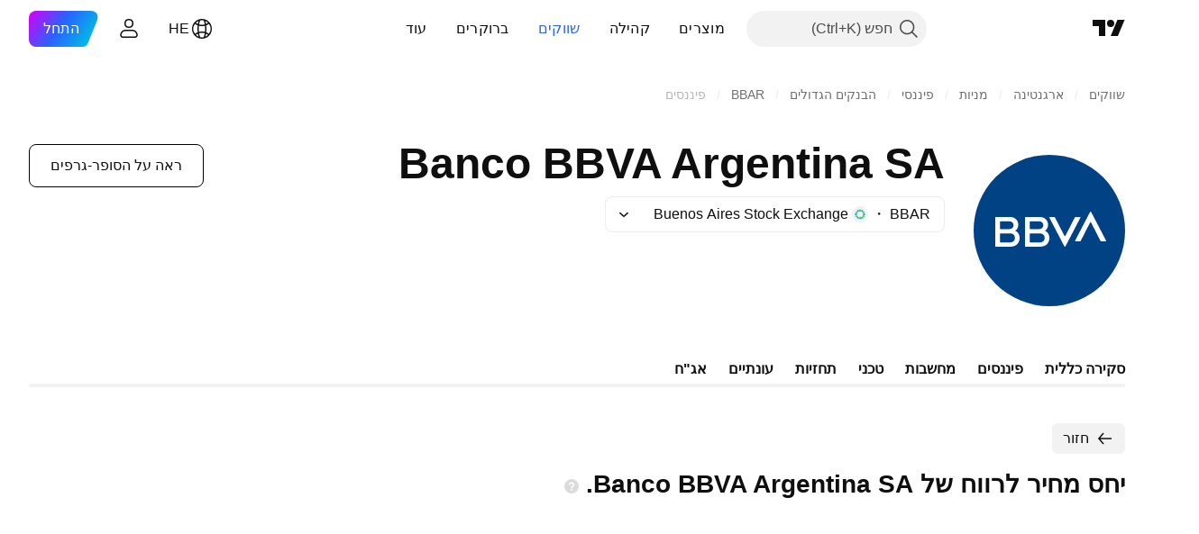

--- FILE ---
content_type: text/css; charset=utf-8
request_url: https://static.tradingview.com/static/bundles/84810.76b53d849e04d07888c5.rtl.css
body_size: -37
content:
.tv-scroll-wrap{contain:content;height:100%;width:100%;-webkit-overflow-scrolling:touch}.tv-scroll-wrap--animated{transform:translateZ(0)}.tv-scroll-wrap--horizontal{margin-bottom:-100px;overflow-x:auto;overflow-y:hidden;padding-bottom:100px}.tv-scroll-wrap--vertical{margin-left:-100px;overflow-x:hidden;overflow-y:auto;padding-left:100px}

--- FILE ---
content_type: text/css; charset=utf-8
request_url: https://static.tradingview.com/static/bundles/7715.763f13567f3804bdb577.rtl.css
body_size: 164
content:
.wrap-XzOV27D0{position:relative;text-transform:none}.disabled-XzOV27D0{opacity:.7}.button-XzOV27D0{cursor:pointer;display:inline-flex}.title-XzOV27D0{margin-right:10px;vertical-align:middle}.dropdownWithFlagList-XzOV27D0{padding:1px 0}.item-XzOV27D0{cursor:pointer;overflow:hidden;padding:10px 15px;position:relative;text-align:right;text-overflow:ellipsis;transition:color .35s ease,background-color .35s ease;white-space:nowrap;width:200px}.item-XzOV27D0.selected-XzOV27D0{background-color:var(--color-tv-blue-50);color:var(--color-cold-gray-700);transition-duration:60ms}.item-XzOV27D0:active{background-color:var(--color-bg-primary-hover);transition-duration:60ms}@media (any-hover:hover){.item-XzOV27D0:hover{background-color:var(--color-bg-primary-hover);transition-duration:60ms}}.caret-XzOV27D0{margin:0 5px}.list-PGiigQ8U{box-sizing:border-box;flex-wrap:wrap}

--- FILE ---
content_type: text/css; charset=utf-8
request_url: https://static.tradingview.com/static/bundles/95710.b92b709c3f2198c9208e.rtl.css
body_size: 148
content:
.legend-UFGakGDX{display:flex;flex-wrap:wrap;justify-content:center;margin-bottom:var(--details-chart-legend-margin-bottom,0);margin-top:8px}.label-UFGakGDX{display:inline-block;font-family:-apple-system,BlinkMacSystemFont,Trebuchet MS,Roboto,Ubuntu,sans-serif;font-feature-settings:"tnum" on,"lnum" on;font-style:normal;max-width:100%;padding:0 8px;text-align:center;--ui-lib-typography-font-size:12px;font-size:var(--ui-lib-typography-font-size);font-weight:400;--ui-lib-typography-line-height:16px;line-height:var(--ui-lib-typography-line-height)}.swatch-UFGakGDX{background-color:var(--details-chart-series-legend-color);margin-left:4px}.labelText-UFGakGDX{color:var(--color-content-text-social-secondary);cursor:default;word-break:break-word}

--- FILE ---
content_type: text/css; charset=utf-8
request_url: https://static.tradingview.com/static/bundles/72386.57a8bce5155398e6064b.rtl.css
body_size: 137
content:
[data-theme=light]{--_0-V-LT:var(--color-tv-blue-500);--_1-V-LT:var(--color-black)}[data-theme=dark]{--_0-V-LT:var(--color-tv-blue-500);--_1-V-LT:var(--color-cold-gray-300)}.container-QcG0kDOU{align-items:center;cursor:default;display:flex;flex-direction:column;justify-content:center;text-align:center}@media (max-height:440px) and (orientation:landscape){.container-QcG0kDOU{justify-content:flex-start}}.image-QcG0kDOU{margin-bottom:12px}@media (max-height:440px) and (orientation:landscape){.image-QcG0kDOU{display:none}}.title-QcG0kDOU{color:var(--_1-V-LT);font-size:20px;font-weight:700;margin:0 0 16px}.description-QcG0kDOU{color:var(--color-text-primary);font-size:16px;line-height:24px;margin:0}.button-QcG0kDOU{cursor:default;margin-top:24px}

--- FILE ---
content_type: text/css; charset=utf-8
request_url: https://static.tradingview.com/static/bundles/56664.c211ebf1516384da6139.rtl.css
body_size: 158
content:
[data-theme=light]{--_0-Sk0d:var(--color-cold-gray-150)}[data-theme=dark]{--_0-Sk0d:var(--color-cold-gray-950)}.shrinkShadowPosition-goPHqemz{display:flex;height:inherit;opacity:0;pointer-events:none;position:sticky;right:var(--shrink-shadow-position-left,0);visibility:visible;z-index:1}.shrinkShadowPosition-goPHqemz.right-goPHqemz{flex-direction:row-reverse;left:var(--shrink-shadow-position-right,0);right:auto}.shrinkShadowPosition-goPHqemz.right-goPHqemz .shrinkShadow-goPHqemz{left:-5px;right:auto}.shrinkShadowPosition-goPHqemz.visible-goPHqemz{opacity:1}.shrinkShadowWrap-goPHqemz{height:100%;overflow:hidden;position:absolute;width:20px}.shrinkShadow-goPHqemz{box-shadow:0 0 6px 0 var(--_0-Sk0d);height:200%;position:absolute;right:-5px;top:-50%;width:5px}.intersectionIndicator-goPHqemz{height:inherit;transform:translateX(-4px);width:0}.intersectionIndicator-goPHqemz.right-goPHqemz{transform:translateX(4px)}

--- FILE ---
content_type: text/css; charset=utf-8
request_url: https://static.tradingview.com/static/bundles/41092.3aa2a1abf28b4b3199b4.rtl.css
body_size: 517
content:
[data-theme=light]{--_0-j2pi:var(--color-cold-gray-900);--_1-j2pi:var(--color-ripe-red-400);--_2-j2pi:var(--color-tv-blue-500)}[data-theme=dark]{--_0-j2pi:var(--color-cold-gray-200);--_1-j2pi:var(--color-ripe-red-400);--_2-j2pi:var(--color-tv-blue-500)}.wrap-NYN5SSGh{align-items:center;display:flex;justify-content:space-between}.container-NYN5SSGh{align-items:center;color:var(--color-text-primary);display:flex;flex-wrap:wrap;position:relative;width:100%}.title-NYN5SSGh{color:var(--color-text-primary);margin-left:8px}@media (any-hover:hover){.title-NYN5SSGh.link-NYN5SSGh:hover{color:var(--_2-j2pi);cursor:pointer}}.title-NYN5SSGh.withSolution-NYN5SSGh{margin-left:4px}.upcomingEarnings-NYN5SSGh{color:var(--color-default-gray);display:flex;font-size:13px;font-weight:400;margin-left:auto}.daysCounter-NYN5SSGh{margin-left:auto}.alignRight-NYN5SSGh{margin-left:0;margin-right:auto}.upcomingDate-NYN5SSGh{color:var(--_0-j2pi);margin-right:4px}.upcomingDateToday-NYN5SSGh{color:var(--_1-j2pi);text-transform:lowercase}.tabs-NYN5SSGh{align-self:flex-start;white-space:nowrap}.icon-NYN5SSGh{display:inline-flex;vertical-align:text-bottom}.solution-NYN5SSGh{align-self:center;margin-left:8px}.daysCounter-NYN5SSGh{border:1px solid var(--color-border-primary-neutral-semi-bold);box-sizing:border-box;display:inline-flex;justify-content:center;left:0;min-width:28px;position:absolute;--ui-lib-badge-padding-right:4px;--ui-lib-badge-padding-left:4px;--ui-lib-badge-color-content:var(--color-container-fill-secondary-neutral-semi-bold);--ui-lib-badge-background:transparent}.daysCounter-NYN5SSGh.daysCounterSoon-NYN5SSGh{--ui-lib-badge-color-content:var(--color-container-fill-primary-danger);border-color:var(--color-border-primary-danger)}[data-theme=light]{--_0-HT9_:var(--color-cold-gray-900)}[data-theme=dark]{--_0-HT9_:var(--color-cold-gray-200)}.container-Wrldc8m4{color:var(--_0-HT9_);display:block;font-size:13px;font-weight:600;line-height:17px;margin-bottom:8px}.estimate-_lXwkVxO{outline:1.5px var(--color-content-text-social-secondary) solid;outline-offset:-1.5px}

--- FILE ---
content_type: text/css; charset=utf-8
request_url: https://static.tradingview.com/static/bundles/80114.606c12dc35370fe7ab97.rtl.css
body_size: 218
content:
[data-theme=light]{--_0-YxRH:var(--color-cold-gray-50)}[data-theme=dark]{--_0-YxRH:var(--color-cold-gray-900)}.container-XBlFAtm7{margin:0 -20px}.title-XBlFAtm7{font-family:-apple-system,BlinkMacSystemFont,Trebuchet MS,Roboto,Ubuntu,sans-serif;font-feature-settings:"tnum" on,"lnum" on;padding:var(--v-rhythm-spacing-5) 20px 24px;--ui-lib-typography-line-height:32px;line-height:var(--ui-lib-typography-line-height);--ui-lib-typography-font-size:24px;font-size:var(--ui-lib-typography-font-size);font-style:normal;font-weight:600}@media (min-width:768px){.title-XBlFAtm7{font-family:-apple-system,BlinkMacSystemFont,Trebuchet MS,Roboto,Ubuntu,sans-serif;font-feature-settings:"tnum" on,"lnum" on;--ui-lib-typography-line-height:36px;line-height:var(--ui-lib-typography-line-height);--ui-lib-typography-font-size:28px;font-size:var(--ui-lib-typography-font-size);font-style:normal;font-weight:600}}.tabs-XBlFAtm7{align-items:center;display:flex;--ui-lib-round-tabs-hor-padding:20px;margin-bottom:var(--v-rhythm-spacing-5);max-width:100%;padding:0 var(--ui-lib-round-tabs-hor-padding)}.description-XBlFAtm7{margin-bottom:var(--v-rhythm-header-3-space);padding:0 20px}.roundTabs-XBlFAtm7{min-width:0;width:100%}

--- FILE ---
content_type: text/css; charset=utf-8
request_url: https://static.tradingview.com/static/bundles/28734.850ebf3d28b8b7922cc2.rtl.css
body_size: 3390
content:
[data-theme=light]{--_0-yZsI:var(--color-cold-gray-900);--_1-yZsI:transparent;--_2-yZsI:var(--color-white);--_3-yZsI:var(--color-white);--_4-yZsI:var(--color-white);--_5-yZsI:var(--color-tv-blue-500);--_6-yZsI:#ffffff33;--_7-yZsI:#ffffff33;--_8-yZsI:#ffffff33;--_9-yZsI:#ffffff33;--_10-yZsI:#ffffff33}[data-theme=dark]{--_0-yZsI:var(--color-white);--_1-yZsI:transparent;--_2-yZsI:var(--color-white);--_3-yZsI:var(--color-white);--_4-yZsI:var(--color-white);--_5-yZsI:var(--color-tv-blue-300);--_6-yZsI:#ffffff33;--_7-yZsI:#ffffff33;--_8-yZsI:#ffffff33;--_9-yZsI:#ffffff33;--_10-yZsI:#ffffff33}.tv-header{--header-color-text:var(--_0-yZsI);color:var(--header-color-text);flex:none;position:relative;-webkit-user-select:none;user-select:none;z-index:2}.tv-header__top{z-index:3}.tv-header--sticky{position:sticky;top:0;z-index:101}.tv-header--promo{--header-color-text:var(--color-white);border-bottom-color:var(--_1-yZsI)}.tv-header__backdrop{background:linear-gradient(-180deg,#0f0f0f,#0f0f0f00);display:none;height:120px;pointer-events:none;position:absolute;width:100%}.tv-header--promo .tv-header__backdrop{display:block}.tv-header--promo-for-broker-awards .tv-header__backdrop{opacity:.8}.tv-header__inner{--adaptive-mf-container-padding:calc(var(--side-gap-mode-adaptive, 1)*20px + var(--side-gap-mode-fixed, 0)*20px);--adaptive-mf-container-max-width:2360px;align-items:center;background-color:var(--color-header-bg);display:flex;flex:0 0 auto;height:64px;max-width:100%;padding-left:var(--adaptive-mf-container-padding);padding-right:var(--adaptive-mf-container-padding);position:relative;z-index:1}@media (min-width:1024px){.tv-header__inner{--adaptive-mf-container-padding:calc(var(--side-gap-mode-adaptive, 1)*32px + var(--side-gap-mode-fixed, 0)*20px)}}@media (min-width:1440px){.tv-header__inner{--adaptive-mf-container-padding:calc(var(--side-gap-mode-adaptive, 1)*40px + var(--side-gap-mode-fixed, 0)*20px)}}@media (min-width:1920px){.tv-header__inner{--adaptive-mf-container-padding:calc(var(--side-gap-mode-adaptive, 1)*100px + var(--side-gap-mode-fixed, 0)*20px)}}@media (min-width:2560px){.tv-header__inner{--adaptive-mf-container-padding:calc(var(--side-gap-mode-adaptive, 1)*(100vw - var(--adaptive-mf-container-max-width))/2 + var(--side-gap-mode-fixed, 0)*20px);margin-left:auto;margin-right:auto;max-width:var(--adaptive-mf-container-max-width)}}.tv-header--promo .tv-header__inner{background-color:var(--_1-yZsI)}.tv-header__inner--fixed .tv-header__inner{--adaptive-mf-container-padding:20px;max-width:none}.tv-header__area{flex-shrink:0}.tv-header__area--logo-menu{align-items:center;display:flex;flex-grow:1;justify-content:flex-start}@media (min-width:768px){.tv-header__area--logo-menu{flex-grow:0}}.tv-header__area--menu{align-items:center;display:none;justify-content:center}@media (min-width:1280px){body:not(.is-widgetbar-expanded) .tv-header__area--menu{display:flex}}@media (min-width:1440px){.tv-header__area--menu{display:flex}}.tv-header__area--search{align-items:center;display:flex;flex-grow:1;justify-content:flex-end}@media (min-width:1280px){body:not(.is-widgetbar-expanded) .tv-header__area--search{flex-grow:0;margin-left:8px}}@media (min-width:1440px){.tv-header__area--search{flex-grow:0;margin-left:8px}}.tv-header--promo:not(.tv-header--promo--with-search) .tv-header__area--search{display:none}.tv-header__area--user{align-items:center;display:flex}@media (min-width:1920px){.tv-header__area--user{justify-content:flex-end;min-width:150px}}.tv-header__middle-wrapper{display:flex;flex-flow:0;height:64px}@media (min-width:768px){.tv-header__middle-wrapper{flex-grow:1}}.tv-header__middle-content{align-items:center;display:flex;flex-grow:1;justify-content:center;margin:0 8px}@media (min-width:768px){.tv-header__middle-content{margin:0 32px}}@media (min-width:1920px){.tv-header__middle-content{margin:0 48px}}.tv-header__link{color:var(--header-color-text);display:inline-block;height:64px;line-height:64px;outline:none;overflow:visible;position:relative;vertical-align:middle}.tv-header__link:focus{outline:none}.tv-header__link:focus-visible{outline:none}.tv-header__link:after{border-style:solid;border-width:2px;box-sizing:border-box;content:"";display:none;height:calc(100% + 24px);pointer-events:none;position:absolute;right:-12px;top:-12px;width:calc(100% + 24px);z-index:1}.tv-header__link:focus:after{display:block}.tv-header__link:focus-visible:after{display:block}.tv-header__link:focus:not(:focus-visible):after{display:none}.tv-header__link:after{border-color:var(--color-focus-outline-color-blue)}.tv-header__link:after{border-radius:12px}.tv-header__link:last-child{margin-left:0}.tv-header__link--logo{align-items:center;border:none;display:flex;height:28px;position:relative}.tv-header__logo-text{align-items:center;flex-shrink:0;height:64px;margin-left:6px;margin-right:0}.tv-header__logo-pro{align-items:center;background-color:var(--header-color-text);display:flex;height:20px;margin-right:4px;-webkit-mask:url(logo-tradingview-header-pro.9ee49238ecff6169653f.svg) center;mask:url(logo-tradingview-header-pro.9ee49238ecff6169653f.svg) center;-webkit-mask-size:cover;mask-size:cover;width:50px}body.is-widgetbar-expanded .tv-header__logo-pro{margin-right:4px}@media (min-width:1920px){body.is-widgetbar-expanded .tv-header__logo-pro{margin-right:4px}}@media (min-width:1440px){.tv-header__logo-pro{margin-right:4px}}.tv-header__link,.tv-header__logo{float:right}.tv-header__offer-button-container{display:flex;margin-right:12px}@media (max-width:479px){.is-authenticated .tv-header__offer-button-container:not(.is-authenticated .tv-header__offer-button-container--menu){display:none!important}}.tv-header__offer-button-container--menu{margin:0;padding:12px 20px}@media (min-width:480px){.tv-header__offer-button-container--menu{display:none!important}}.is-not-authenticated .tv-header__offer-button-container--menu{align-items:flex-end;flex-grow:1}.tv-header__earlyaccess-text,.tv-header__lastchance-text,.tv-header__oneusd-text,.tv-header__upsell-text{overflow:hidden;text-overflow:ellipsis;white-space:nowrap}.tv-header__icon{line-height:64px}.tv-header__icon svg{vertical-align:middle}.tv-header__icon--counter-red{background:var(--color-ripe-red-400);border:4px solid var(--color-header-bg);border-radius:50%;box-sizing:border-box;height:18px;left:-3px;position:absolute;top:-3px;width:18px}.tv-header--promo .tv-header__icon--counter-red{border-color:var(--color-black)}.tv-header__link:active .tv-header__icon svg{transition-duration:60ms}@media (any-hover:hover){.tv-header__link:hover .tv-header__icon svg{transition-duration:60ms}}.tv-header__user-menu-button{align-items:center;background:none;border:0;border-radius:32px;cursor:pointer;display:flex;justify-content:center;padding:0}.tv-header__user-menu-button.i-dropped{background-color:var(--color-background-tertiary)}@media (any-hover:hover){.tv-header__user-menu-button:hover{background-color:var(--color-background-tertiary)}}.tv-header--promo .tv-header__user-menu-button.i-dropped{background-color:rgb(from var(--_4-yZsI) r g b/.2);color:var(--_3-yZsI)}@media (any-hover:hover){.tv-header--promo .tv-header__user-menu-button:hover{background-color:rgb(from var(--_4-yZsI) r g b/.2);color:var(--_3-yZsI)}}@supports not (background:rgb(from #000 r g b)){.tv-header--promo .tv-header__user-menu-button.i-dropped{background-color:var(--_10-yZsI)}@media (any-hover:hover){.tv-header--promo .tv-header__user-menu-button:hover{background-color:var(--_10-yZsI)}}}.tv-header__user-menu-button{outline:none;overflow:visible;position:relative}.tv-header__user-menu-button:focus{outline:none}.tv-header__user-menu-button:focus-visible{outline:none}.tv-header__user-menu-button:after{border-style:solid;border-width:2px;box-sizing:border-box;content:"";display:none;height:calc(100% + 8px);pointer-events:none;position:absolute;right:-4px;top:-4px;width:calc(100% + 8px);z-index:1}.tv-header__user-menu-button:focus:after{display:block}.tv-header__user-menu-button:focus-visible:after{display:block}.tv-header__user-menu-button:focus:not(:focus-visible):after{display:none}.tv-header__user-menu-button:after{border-color:var(--color-focus-outline-color-blue)}.tv-header__user-menu-button:after{border-radius:36px}.is-not-authenticated .tv-header__user-menu-button--logged{display:none}.tv-header__user-menu-button--anonymous{display:none;flex-direction:column;height:40px;padding-bottom:2px;width:40px}@media (any-hover:hover){.tv-header__user-menu-button--anonymous:hover{background-color:var(--color-background-tertiary)}}@media (any-hover:hover){.tv-header--promo .tv-header__user-menu-button--anonymous:hover{background-color:rgb(from var(--_4-yZsI) r g b/.2);color:var(--_3-yZsI)}}@supports not (background:rgb(from #000 r g b)){@media (any-hover:hover){.tv-header--promo .tv-header__user-menu-button--anonymous:hover{background-color:var(--_10-yZsI)}}}@media (min-width:768px){.tv-header__user-menu-button--anonymous{display:flex}}.is-authenticated .tv-header__user-menu-button--anonymous{display:none}.tv-header__user-menu-button-userpic{border-radius:32px;height:40px;width:40px}.tv-header__logo{align-items:center;direction:ltr;display:flex;font-size:0;height:64px;vertical-align:middle}.tv-header__hamburger-menu{align-items:center;background:none;border:none;border-radius:32px;cursor:pointer;display:flex;height:40px;justify-content:center;margin-left:8px;margin-right:-11px;padding:11px 9px;transition:transform .35s cubic-bezier(.215,.61,.355,1),2,opacity .35s cubic-bezier(.215,.61,.355,1),2;width:40px}.tv-header__hamburger-menu.i-dropped{background-color:var(--color-background-tertiary)}@media (any-hover:hover){.tv-header__hamburger-menu:hover{background-color:var(--color-background-tertiary)}}.tv-header--promo .tv-header__hamburger-menu.i-dropped{background-color:rgb(from var(--_4-yZsI) r g b/.2);color:var(--_3-yZsI)}@media (any-hover:hover){.tv-header--promo .tv-header__hamburger-menu:hover{background-color:rgb(from var(--_4-yZsI) r g b/.2);color:var(--_3-yZsI)}}@supports not (background:rgb(from #000 r g b)){.tv-header--promo .tv-header__hamburger-menu.i-dropped{background-color:var(--_10-yZsI)}@media (any-hover:hover){.tv-header--promo .tv-header__hamburger-menu:hover{background-color:var(--_10-yZsI)}}}@media (any-hover:hover){.tv-header__hamburger-menu:hover svg{fill:var(--color-brand)}}@media (min-width:768px){.tv-header__hamburger-menu{margin-left:12px}}@media (min-width:1280px){.tv-header__hamburger-menu{display:none;margin-right:0}body.is-widgetbar-expanded .tv-header__hamburger-menu{display:flex}}@media (min-width:1440px){body.is-widgetbar-expanded .tv-header__hamburger-menu{display:none}}.tv-header__hamburger-menu svg{display:inline-block;height:14px;vertical-align:middle;width:18px}.tv-header__hamburger-menu{outline:none;overflow:visible;position:relative}.tv-header__hamburger-menu:focus{outline:none}.tv-header__hamburger-menu:focus-visible{outline:none}.tv-header__hamburger-menu:after{border-style:solid;border-width:2px;box-sizing:border-box;content:"";display:none;height:calc(100% + 8px);pointer-events:none;position:absolute;right:-4px;top:-4px;width:calc(100% + 8px);z-index:1}.tv-header__hamburger-menu:focus:after{display:block}.tv-header__hamburger-menu:focus-visible:after{display:block}.tv-header__hamburger-menu:focus:not(:focus-visible):after{display:none}.tv-header__hamburger-menu:after{border-color:var(--color-focus-outline-color-blue)}.tv-header__hamburger-menu:after{border-radius:calc(50% + 4px)}.tv-header__main-menu{font-family:-apple-system,BlinkMacSystemFont,Trebuchet MS,Roboto,Ubuntu,sans-serif;font-feature-settings:"tnum" on,"lnum" on;font-style:normal;--ui-lib-typography-font-size:16px;font-size:var(--ui-lib-typography-font-size);font-weight:500;--ui-lib-typography-line-height:24px;display:flex;line-height:var(--ui-lib-typography-line-height)}.tv-header__main-menu-item{display:flex}.tv-header__main-menu-item>a{align-items:center;background:transparent;border:none;border-radius:36px;box-sizing:border-box;color:var(--header-color-text);cursor:pointer;display:flex;height:40px;letter-spacing:.3px;margin:12px 0;padding:8px 16px;white-space:nowrap}.tv-header__main-menu-item>a{outline:none;overflow:visible;position:relative}.tv-header__main-menu-item>a:focus{outline:none}.tv-header__main-menu-item>a:focus-visible{outline:none}.tv-header__main-menu-item>a:after{border-style:solid;border-width:2px;box-sizing:border-box;content:"";display:none;height:calc(100% + 8px);pointer-events:none;position:absolute;right:-4px;top:-4px;width:calc(100% + 8px);z-index:1}.tv-header__main-menu-item>a:focus:after{display:block}.tv-header__main-menu-item>a:focus-visible:after{display:block}.tv-header__main-menu-item>a:focus:not(:focus-visible):after{display:none}.tv-header__main-menu-item>a:after{border-color:var(--color-focus-outline-color-blue)}.tv-header__main-menu-item>a:after{border-radius:40px}@media (min-width:1920px){.tv-header__main-menu-item>a{margin:12px 8px}}.tv-header__main-menu-item--highlighted>a{color:var(--_5-yZsI)}.tv-header__main-menu-item.i-dropped>a{background-color:var(--color-bg-primary-hover)}@media (any-hover:hover){.tv-header__main-menu-item>a:hover{background-color:var(--color-bg-primary-hover)}}.tv-header--promo .tv-header__main-menu-item.i-dropped>a{background-color:rgb(from var(--_4-yZsI) r g b/.2);color:var(--_3-yZsI)}@media (any-hover:hover){.tv-header--promo .tv-header__main-menu-item>a:hover{background-color:rgb(from var(--_4-yZsI) r g b/.2);color:var(--_3-yZsI)}}@supports not (background:rgb(from #000 r g b)){.tv-header--promo .tv-header__main-menu-item.i-dropped>a{background-color:var(--_10-yZsI)}@media (any-hover:hover){.tv-header--promo .tv-header__main-menu-item>a:hover{background-color:var(--_10-yZsI)}}}.tv-header__main-menu-item>svg{margin-left:4px}.tv-header__main-menu-item__chevron{align-items:center;display:flex;height:40px;left:-8px;opacity:0;outline:none;overflow:visible;position:absolute}.tv-header__main-menu-item__chevron:focus{outline:none}.tv-header__main-menu-item__chevron:focus-visible{outline:none}.tv-header__main-menu-item__chevron:after{border-style:solid;border-width:2px;box-sizing:border-box;content:"";display:none;height:calc(100% + 8px);pointer-events:none;position:absolute;right:-4px;top:-4px;width:calc(100% + 8px);z-index:1}.tv-header__main-menu-item__chevron:focus:after{display:block}.tv-header__main-menu-item__chevron:focus-visible:after{display:block}.tv-header__main-menu-item__chevron:focus:not(:focus-visible):after{display:none}.tv-header__main-menu-item__chevron:after{border-color:var(--color-focus-outline-color-blue)}.tv-header__main-menu-item__chevron:after{border-radius:40px}.tv-header__main-menu-item__chevron:focus-visible{opacity:1}.tv-header__language-button{align-items:center;background:none;border:0;border-radius:36px;cursor:pointer;display:none;font-family:-apple-system,BlinkMacSystemFont,Trebuchet MS,Roboto,Ubuntu,sans-serif;font-feature-settings:"tnum" on,"lnum" on;gap:4px;justify-content:center;margin-left:8px;padding:6px 12px;--ui-lib-typography-line-height:24px;line-height:var(--ui-lib-typography-line-height);--ui-lib-typography-font-size:16px;font-size:var(--ui-lib-typography-font-size);font-style:normal;font-weight:500}@media (min-width:568px){.tv-header__language-button{display:flex}}@media (min-width:768px){.tv-header__language-button{margin-left:12px}}.tv-header__language-button--active,.tv-header__language-button.i-dropped{background-color:var(--color-background-tertiary)}@media (any-hover:hover){.tv-header__language-button:hover{background-color:var(--color-background-tertiary)}}.tv-header--promo .tv-header__language-button--active,.tv-header--promo .tv-header__language-button.i-dropped{background-color:rgb(from var(--_4-yZsI) r g b/.2);color:var(--_3-yZsI)}@media (any-hover:hover){.tv-header--promo .tv-header__language-button:hover{background-color:rgb(from var(--_4-yZsI) r g b/.2);color:var(--_3-yZsI)}}@supports not (background:rgb(from #000 r g b)){.tv-header--promo .tv-header__language-button--active,.tv-header--promo .tv-header__language-button.i-dropped{background-color:var(--_10-yZsI)}@media (any-hover:hover){.tv-header--promo .tv-header__language-button:hover{background-color:var(--_10-yZsI)}}}.tv-header__language-button{outline:none;overflow:visible;position:relative}.tv-header__language-button:focus{outline:none}.tv-header__language-button:focus-visible{outline:none}.tv-header__language-button:after{border-style:solid;border-width:2px;box-sizing:border-box;content:"";display:none;height:calc(100% + 8px);pointer-events:none;position:absolute;right:-4px;top:-4px;width:calc(100% + 8px);z-index:1}.tv-header__language-button:focus:after{display:block}.tv-header__language-button:focus-visible:after{display:block}.tv-header__language-button:focus:not(:focus-visible):after{display:none}.tv-header__language-button:after{border-color:var(--color-focus-outline-color-blue)}.tv-header__language-button:after{border-radius:40px}.is-authenticated .tv-header__language-button{display:none}.tv-header__warning{--adaptive-mf-container-padding:calc(var(--side-gap-mode-adaptive, 1)*20px + var(--side-gap-mode-fixed, 0)*20px);--adaptive-mf-container-max-width:2360px;font-family:-apple-system,BlinkMacSystemFont,Trebuchet MS,Roboto,Ubuntu,sans-serif;font-feature-settings:"tnum" on,"lnum" on;font-style:normal;padding-left:var(--adaptive-mf-container-padding);padding-right:var(--adaptive-mf-container-padding);--ui-lib-typography-font-size:14px;font-size:var(--ui-lib-typography-font-size);font-weight:500;--ui-lib-typography-line-height:18px;background-color:var(--color-container-fill-primary-neutral-extra-heavy);color:var(--color-content-secondary-inverse);line-height:var(--ui-lib-typography-line-height);padding-bottom:12px;padding-top:12px;position:sticky;text-align:center;top:64px;z-index:3}@media (min-width:1024px){.tv-header__warning{--adaptive-mf-container-padding:calc(var(--side-gap-mode-adaptive, 1)*32px + var(--side-gap-mode-fixed, 0)*20px)}}@media (min-width:1440px){.tv-header__warning{--adaptive-mf-container-padding:calc(var(--side-gap-mode-adaptive, 1)*40px + var(--side-gap-mode-fixed, 0)*20px)}}@media (min-width:1920px){.tv-header__warning{--adaptive-mf-container-padding:calc(var(--side-gap-mode-adaptive, 1)*100px + var(--side-gap-mode-fixed, 0)*20px)}}@media (min-width:2560px){.tv-header__warning{--adaptive-mf-container-padding:calc(var(--side-gap-mode-adaptive, 1)*(100vw - var(--adaptive-mf-container-max-width))/2 + var(--side-gap-mode-fixed, 0)*20px);margin-left:auto;margin-right:auto;max-width:var(--adaptive-mf-container-max-width)}}@media (min-width:1280px){.tv-header__warning{font-family:-apple-system,BlinkMacSystemFont,Trebuchet MS,Roboto,Ubuntu,sans-serif;font-feature-settings:"tnum" on,"lnum" on;font-style:normal;--ui-lib-typography-font-size:16px;font-size:var(--ui-lib-typography-font-size);font-weight:500;--ui-lib-typography-line-height:24px;line-height:var(--ui-lib-typography-line-height)}}@media (min-width:1280px){[lang=vi] .tv-header-search-container__text,[lang=vi] .tv-header__main-menu{font-size:14px}[lang=ar] .tv-header-search-container__text,[lang=ar] .tv-header__main-menu,[lang=ja] .tv-header-search-container__text,[lang=ja] .tv-header__main-menu{font-size:12px}.is-widgetbar-expanded .tv-header-search-container__button--full{width:160px}[lang=fr] .is-widgetbar-expanded .tv-header-search-container__button--full,[lang=pt] .is-widgetbar-expanded .tv-header-search-container__button--full{width:190px}}@media (min-width:1440px) and (max-width:1660px){.is-widgetbar-expanded .tv-header__main-menu-item>a{padding-left:12px;padding-right:12px}}.tv-header__logo-text{display:none}@media (min-width:1440px){.tv-header__logo-text{display:flex}.is-widgetbar-expanded .tv-header__logo-text{display:none}}@media (min-width:1920px){.is-widgetbar-expanded .tv-header__logo-text{display:flex}}.tv-header--promo--with-search .tv-header-search-container__button{color:var(--color-cold-gray-200)}@media (any-hover:hover){.tv-header--promo--with-search .tv-header-search-container__button:hover{background-color:var(--color-cold-gray-800)}}.tv-header--promo--with-search .tv-header-search-container__button--full{background-color:var(--color-cold-gray-800);color:var(--color-cold-gray-450)}@media (any-hover:hover){.tv-header--promo--with-search .tv-header-search-container__button--full:hover{color:var(--color-cold-gray-200)}}[data-theme=light]{--_0-obiT:transparent;--_1-obiT:var(--color-cold-gray-150);--_2-obiT:var(--color-cold-gray-100)}[data-theme=dark]{--_0-obiT:transparent;--_1-obiT:var(--color-cold-gray-750);--_2-obiT:var(--color-cold-gray-800)}.tv-header-search-container{align-items:center;display:flex;flex-grow:1}.tv-header-search-container__button{background:none;border:none;border-radius:36px;box-sizing:border-box;color:var(--color-text-primary);height:40px;outline:none;overflow:visible;padding:0;position:relative}.tv-header-search-container__button:focus{outline:none}.tv-header-search-container__button:focus-visible{outline:none}.tv-header-search-container__button:after{border-style:solid;border-width:2px;box-sizing:border-box;content:"";display:none;height:calc(100% + 8px);pointer-events:none;position:absolute;right:-4px;top:-4px;width:calc(100% + 8px);z-index:1}.tv-header-search-container__button:focus:after{display:block}.tv-header-search-container__button:focus-visible:after{display:block}.tv-header-search-container__button:focus:not(:focus-visible):after{display:none}.tv-header-search-container__button:after{border-color:var(--color-focus-outline-color-blue)}.tv-header-search-container__button:after{border-radius:40px}@media (any-hover:hover){.tv-header-search-container__button:hover{background-color:var(--color-bg-primary-hover);color:var(--color-brand)}}.tv-header-search-container__button--full{align-items:center;background-color:var(--_2-obiT);background-color:var(--color-bg-primary-hover);border-radius:40px;box-sizing:border-box;color:var(--color-content-primary-neutral-semi-bold);display:flex;display:none;height:40px;justify-content:space-between;justify-content:flex-start;padding:6px}.tv-header-search-container__button--full svg{min-width:28px}@media (any-hover:hover){.tv-header-search-container__button--full:hover{color:var(--color-text-primary)}}.tv-header-search-container__button--simple{background-color:var(--_0-obiT);border:0;display:block;height:40px;width:40px}@media (min-width:768px){.tv-header-search-container__button--full{display:flex;width:100%}.tv-header-search-container__button--simple{display:none}}@media (min-width:1280px){.tv-header-search-container__button--full{width:200px}}.tv-header-search-container__text{--ui-lib-typography-line-height:24px;line-height:var(--ui-lib-typography-line-height);--ui-lib-typography-font-size:16px;display:flex;font-size:var(--ui-lib-typography-font-size);font-style:normal;font-weight:400;margin-right:4px;white-space:nowrap}.tv-header-search-container__text:after{content:"(Ctrl+K)";display:none;margin-right:4px;white-space:nowrap}@media (min-width:1280px){.tv-header-search-container__text:after{display:flex}}html.mac_os_system .tv-header-search-container__text:after{content:"(⌘K)"}

--- FILE ---
content_type: application/javascript; charset=utf-8
request_url: https://static.tradingview.com/static/bundles/31372.2a13708bb498efdf7ae8.js
body_size: 43940
content:
(self.webpackChunktradingview=self.webpackChunktradingview||[]).push([[31372],{972180:e=>{e.exports={}},203822:e=>{e.exports={}},61453:e=>{e.exports={}},413636:e=>{e.exports={}},550431:e=>{e.exports={}},852683:e=>{e.exports={}},266015:e=>{e.exports={"navigation-element-border-radius":"24px","navigation-element-dimension":"42px","narrow-layout-margin":"8px"}},494286:e=>{e.exports={"navigation-element-border-radius":"24px","navigation-element-dimension":"42px","display-mode":"inline-flex","tv-feed-rounded-button__button-hit-area--no-hover":"tv-feed-rounded-button__button-hit-area--no-hover-CEzlAzqN"}},918147:e=>{e.exports={}},570877:e=>{e.exports={}},876634:e=>{e.exports={item:"item-xvEoY4cd",hovered:"hovered-xvEoY4cd",isActive:"isActive-xvEoY4cd",icon:"icon-xvEoY4cd",content:"content-xvEoY4cd"}},326759:e=>{e.exports={menuOuter:"menuOuter-v8qUcWiF",isVisibleBackground:"isVisibleBackground-v8qUcWiF"}},489631:e=>{e.exports={menu:"menu-XG9_dvT5",menuWrapper:"menuWrapper-XG9_dvT5",menuWrapperOuter:"menuWrapperOuter-XG9_dvT5"}},467236:(e,t,s)=>{"use strict";s.d(t,{getCircleLogoAnyHtml:()=>n});var i=s(857430),o=s(348091);function n(e){const{logoUrls:t,...s}=e;return 1===t.length?(0,i.getCircleLogoHtml)({logoUrl:t[0],...s}):2===t.length?(0,o.getCircleLogoPairHtml)({primaryLogoUrl:t[0],secondaryLogoUrl:t[1],...s}):(0,i.getCircleLogoHtml)({logoUrl:void 0,...s})}},348091:(e,t,s)=>{"use strict";s.d(t,{getCircleLogoPairHtml:()=>o});var i=s(115078);function o(e){const{primaryLogoUrl:t,secondaryLogoUrl:s,size:o,className:a}=e;return`<span class="${(0,i.getBlockStyleClasses)(o,a)}">\n\t\t\t${n({logoUrl:s,size:o})}\n\t\t\t${n({logoUrl:t,size:o})}\n\t\t</span>`}function n(e){const{logoUrl:t,size:s}=e,o=(0,i.getLogoStyleClasses)(s,2,Boolean(t));return void 0===t?`<span class="${o}"></span>`:`<img class="${o}" crossorigin src="${t}" alt="" />`}},857430:(e,t,s)=>{"use strict";s.d(t,{getCircleLogoHtml:()=>o});var i=s(842060);s(264050);function o(e){const t=(0,i.getStyleClasses)(e.size,2,e.className);return(0,i.isCircleLogoWithUrlProps)(e)?`<img class="${t}" crossorigin src="${e.logoUrl}" alt="">`:`<span class="${t}">${e.placeholderLetter||""}</span>`}},999867:(e,t,s)=>{"use strict";s.d(t,{CheckMobile:()=>o});var i=s(23482);const o={Android:()=>i.isAndroid,BlackBerry:()=>i.isBlackBerry,iOS:()=>i.isIOS,Opera:()=>i.isOperaMini,isIPad:()=>i.isIPad,any:()=>i.isAnyMobile}},58407:(e,t,s)=>{"use strict";s.d(t,{OutsideEvent:()=>o});var i=s(385806);function o(e){const{children:t,...s}=e;return t((0,i.useOutsideEvent)(s))}},777483:(e,t,s)=>{"use strict";s.r(t),s.d(t,{CategoriesProvider:()=>r,CategoriesTypes:()=>a});var i=s(735566),o=s(954912);const n=(0,i.getLogger)("Idea.CategoriesProvider");var a;!function(e){e.Ideas="Ideas",e.Scripts="Scripts",e.Libraries="Libraries"}(a||(a={}));class r{constructor(){this._categoriesUrl="/categories/"}getCategories(){return(0,o.fetch)(this._categoriesUrl,{headers:{"Content-Type":"application/json"},method:"GET"}).then((e=>e.json()),(e=>{n.logError(e)}))}}},573184:(e,t,s)=>{"use strict";s.d(t,{
initCategoryHeader:()=>c});var i=s(345848);const o=/^\/broker\/([^/]+)\/([^/]*)\/?/;function n(e){const t=o.exec(e);return t&&{username:t[1],tabPath:""===t[2]?"overview":t[2]}}function a(e){const t=e.target;if(null===t)return;if(!function(e){return"A"===e.tagName}(t))return;const s=n(t.pathname);null!==s&&(0,i.trackEvent)("Brokers","Tabs",s.tabPath)}var r=s(153577);const l=()=>{};function c(){!function(){if(null===document.querySelector(".js-category-dropdown"))return;Promise.all([s.e(17066),s.e(68012),s.e(33360),s.e(65571)]).then(s.bind(s,510283)).then((e=>{e.initCategoryDropdown()}))}(),function(){const e=document.querySelector(".js-market-category-tabs");if(null===e)return;Promise.all([s.e(75307),s.e(42555),s.e(56287)]).then(s.bind(s,556287)).then((t=>{null!==d&&d.destroy(),d=t.initMarketCategoryTabs(e)}))}(),function(){const e=document.querySelector(".js-category-profile-header");if(!e)return;const t=e.querySelector(".js-header-login-status");if(t){const s=e.querySelector(".js-badge");if(s){const e=12;t.style.width=`calc(100% - ${s.offsetWidth+2*e}px)`}}}();const e=n(window.location.pathname);document.querySelectorAll(".js-category-tabs").forEach((t=>new r.Tabs(t,void 0,{onTabClick:null!==e?a:l}))),document.querySelectorAll(".js-category-tab").forEach((e=>{e.addEventListener("mouseover",(e=>{e.target.removeAttribute("title")}));const t=e.getAttribute("href");t&&t.includes("financials-overview/")&&e.addEventListener("click",(()=>{(0,i.trackEvent)("GUI","Financials","Symbol Page")}))}))}let d=null},746849:(e,t,s)=>{"use strict";s.d(t,{checkIfExchangeAvailable:()=>n,isUserNeedSignAgreement:()=>o});s(7742);var i=s(406103);function o(e){if(!(0,i.isIDCExchange)(e))return!1;e=a(e);const t=window.pro,s=t.getProduct(e);return void 0!==s.idc_service_codes_delay&&((!Array.isArray(s.included_exchanges)||!s.included_exchanges.some((e=>t.hasPackage(a(e)))))&&!function(e){const t=window.pro;return t.hasPackage(e)||t.hasPackage(e+"_dly")}(e))}function n(e){const t=window.pro;return new Promise((s=>{window.is_authenticated?!t.getIDCExchanges(!0).length||t.isInvalidShopConf()?t.updateShopConf().then((()=>{s(!o(e))})).catch((()=>{s(!0)})):s(!o(e)):s(!0)}))}function a(e){return e.startsWith("exchange-")?e:"exchange-{0}".format(e.toLowerCase())}},406103:(e,t,s)=>{"use strict";s.d(t,{isIDCExchange:()=>o});var i=s(386491);function o(e,t=!1){if(e&&e.startsWith("exchange-"))return function(e,t=!1){const s=window.pro?.getProduct(e);return!(void 0===s||!(0,i.isProductDefined)(s)||(t?!s.idc_service_codes_delay:!s.idc_service_codes))}(e,t);const s=(e||"").toLowerCase();return window.pro?.getIDCExchanges(t)?.includes(s)??!1}},599612:(e,t,s)=>{"use strict";s.r(t),s.d(t,{check:()=>l});var i=s(149340),o=s(954912),n=s(400353),a=s(746849),r=s(845768);function l(e,t=!0){return new Promise(((s,l)=>{const c=(0,i.getExchange)(e);c?(0,a.checkIfExchangeAvailable)(c).then((i=>i?s(e):(0,n.enabled)("IDC_AVAILABLE_DELAY")?t?void(0,o.fetch)(`/idc-sign-agreement-check/${c}/`,{credentials:"include"
}).then((t=>t.json().then((t=>t.res===r.SymbolAvailabilityCodes.DELAY_NOT_AVAILABLE?l({exchange:c,errCode:t.res,reason:"delay not available",symbol:e}):t.res===r.SymbolAvailabilityCodes.NEED_SIGN_AGREEMENT?l({exchange:c,errCode:t.res,reason:"need sign agreement",symbol:e}):t.res===r.SymbolAvailabilityCodes.NEED_ADD_SERVICE?l({exchange:c,errCode:t.res,reason:"need add service",symbol:e}):s(e))))).catch((()=>{s(e)})):s(e):l({exchange:c,errCode:r.SymbolAvailabilityCodes.DELAY_NOT_AVAILABLE,reason:"delay not available",symbol:e}))):s(e)}))}},845768:(e,t,s)=>{"use strict";s.d(t,{SymbolAvailabilityCodes:()=>i});const i=JSON.parse('{"OK":"OK","ERR":"ERR","SYMBOL_NOT_AVAILABLE_FOR_ANON":"SYMBOL_NOT_AVAILABLE_FOR_ANON","DELAY_NOT_AVAILABLE":"DELAY_NOT_AVAILABLE","NEED_SIGN_AGREEMENT":"NEED_SIGN_AGREEMENT","NEED_ADD_SERVICE":"NEED_ADD_SERVICE"}')},575658:(e,t,s)=>{"use strict";s.d(t,{setFixedBodyState:()=>r});var i=s(76107),o=s(531327);let n=0,a=!1;function r(e){const{body:t}=document,s=t.querySelector(".widgetbar-wrap");if(e&&1==++n){const e=(0,i.getCSSProperty)(t,"overflow"),o=(0,i.getCSSPropertyNumericValue)(t,"padding-right");"hidden"!==e.toLowerCase()&&t.scrollHeight>t.offsetHeight&&((0,i.setStyle)(s,"right",`${(0,i.getScrollbarWidth)()}px`),t.style.paddingRight=`${o+(0,i.getScrollbarWidth)()}px`,a=!0),t.classList.add("i-no-scroll")}else if(!e&&n>0&&0==--n&&(t.classList.remove("i-no-scroll"),a)){(0,i.setStyle)(s,"right","0px");let e=0;e=s?(0,o.getWidgetBarPadding)((0,i.getContentWidth)(s)):0,t.scrollHeight<=t.clientHeight&&(e-=(0,i.getScrollbarWidth)()),t.style.paddingRight=(e<0?0:e)+"px",a=!1}}},735270:(e,t,s)=>{"use strict";s.d(t,{anchors:()=>o,makeAnchorable:()=>n});var i=s(50959);const o={bottom:{attachment:{horizontal:"left",vertical:"top"},targetAttachment:{horizontal:"left",vertical:"bottom"}},top:{attachment:{horizontal:"left",vertical:"bottom"},targetAttachment:{horizontal:"left",vertical:"top"}},topRight:{attachment:{horizontal:"right",vertical:"bottom"},targetAttachment:{horizontal:"right",vertical:"top"}},bottomRight:{attachment:{horizontal:"right",vertical:"top"},targetAttachment:{horizontal:"right",vertical:"bottom"}}};function n(e){var t;return(t=class extends i.PureComponent{render(){const{anchor:t="bottom"}=this.props;return i.createElement(e,{...this.props,attachment:o[t].attachment,targetAttachment:o[t].targetAttachment})}}).displayName="Anchorable Component",t}},149368:(e,t,s)=>{"use strict";s.d(t,{makeAttachable:()=>n});var i=s(50959),o=s(632227);function n(e){var t;return(t=class extends i.PureComponent{constructor(e){super(e),this._getComponentInstance=e=>{this._instance=e},this._throttleCalcProps=()=>{requestAnimationFrame((()=>this.setState(this._calcProps(this.props))))},this.state=this._getStateFromProps()}componentDidMount(){this._instanceElem=o.findDOMNode(this._instance),this.props.attachOnce||this._subscribe(),this.setState(this._calcProps(this.props))}componentDidUpdate(e){
e.children===this.props.children&&e.top===this.props.top&&e.left===this.props.left&&e.width===this.props.width||this.setState(this._getStateFromProps(),(()=>this.setState(this._calcProps(this.props))))}render(){return i.createElement("div",{style:{position:"absolute",width:"100%",top:0,left:0}},i.createElement(e,{...this.props,ref:this._getComponentInstance,top:this.state.top,bottom:void 0!==this.state.bottom?this.state.bottom:"auto",right:void 0!==this.state.right?this.state.right:"auto",left:this.state.left,width:this.state.width,maxWidth:this.state.maxWidth},this.props.children))}componentWillUnmount(){this._unsubsribe()}_getStateFromProps(){return{bottom:this.props.bottom,left:this.props.left,right:this.props.right,top:void 0!==this.props.top?this.props.top:-1e4,width:this.props.inheritWidthFromTarget?this.props.target&&this.props.target.getBoundingClientRect().width:this.props.width,maxWidth:this.props.inheritMaxWidthFromTarget&&this.props.target&&this.props.target.getBoundingClientRect().width}}_calcProps(e){if(e.target&&e.attachment&&e.targetAttachment){const t=this._calcTargetProps(e.target,e.attachment,e.targetAttachment);if(null===t)return{};const{width:s,inheritWidthFromTarget:i=!0,inheritMaxWidthFromTarget:o=!1}=this.props,n={width:i?t.width:s,maxWidth:o?t.width:void 0};switch(e.attachment.vertical){case"bottom":case"middle":n.top=t.y;break;default:n[e.attachment.vertical]=t.y}switch(e.attachment.horizontal){case"right":case"center":n.left=t.x;break;default:n[e.attachment.horizontal]=t.x}return n}return{}}_calcTargetProps(e,t,s){const i=e.getBoundingClientRect(),o=this._instanceElem.getBoundingClientRect(),n="parent"===this.props.root?this._getCoordsRelToParentEl(e,i):this._getCoordsRelToDocument(i);if(null===n)return null;const a=this._getDimensions(o),r=this._getDimensions(i).width;let l=0,c=0;switch(t.vertical){case"top":c=n[s.vertical];break;case"bottom":c=n[s.vertical]-a.height;break;case"middle":c=n[s.vertical]-a.height/2}switch(t.horizontal){case"left":l=n[s.horizontal];break;case"right":l=n[s.horizontal]-a.width;break;case"center":l=n[s.horizontal]-a.width/2}return"number"==typeof this.props.attachmentOffsetY&&(c+=this.props.attachmentOffsetY),"number"==typeof this.props.attachmentOffsetX&&(l+=this.props.attachmentOffsetX),{x:l,y:c,width:r}}_getCoordsRelToDocument(e){const t=pageYOffset,s=pageXOffset,i=e.top+t,o=e.bottom+t,n=e.left+s;return{top:i,bottom:o,left:n,right:e.right+s,middle:(i+e.height)/2,center:n+e.width/2}}_getCoordsRelToParentEl(e,t){const s=e.offsetParent;if(null===s)return null;const i=s.scrollTop,o=s.scrollLeft,n=e.offsetTop+i,a=e.offsetLeft+o,r=t.width+a;return{top:n,bottom:t.height+n,left:a,right:r,middle:(n+t.height)/2,center:(a+t.width)/2}}_getDimensions(e){return{height:e.height,width:e.width}}_subscribe(){"document"===this.props.root&&(window.addEventListener("scroll",this._throttleCalcProps,!0),window.addEventListener("resize",this._throttleCalcProps))}_unsubsribe(){window.removeEventListener("scroll",this._throttleCalcProps,!0),
window.removeEventListener("resize",this._throttleCalcProps)}}).displayName="Attachable Component",t}},514283:(e,t,s)=>{"use strict";s.d(t,{useFixedBody:()=>n});var i=s(50959),o=s(575658);function n(){(0,i.useEffect)((()=>((0,o.setFixedBodyState)(!0),()=>{(0,o.setFixedBodyState)(!1)})),[])}},655759:(e,t,s)=>{"use strict";s.d(t,{MobileDropdownMenu:()=>w,useMobileDropdownMenu:()=>y});var i=s(50959),o=s(650151),n=s(225627);function a(e,t,s){const[o,n]=(0,i.useState)({});return(0,i.useEffect)((()=>{function i(){n(function(e,t,s){if(e)return{transform:"translateY(0)"};if(!s)return{};let i="";switch(t){case"Bottomed":{const e=window.innerHeight;i=s.scrollHeight>=.65*e?"-65vh":-s.scrollHeight+"px";break}case"FullScreened":i="-100vh";break;case"Off":i="0"}return{transform:`translateY(${i})`}}(t,e,s))}return i(),window.removeEventListener("resize",i),window.addEventListener("resize",i),()=>window.removeEventListener("resize",i)}),[e,t,s]),o}var r=s(920057);const l=2;function c(e){const t=(0,i.useRef)({direction:null,y:null}),s=(0,i.useRef)(function(e,t){function s(e){t.current.y=e.touches[0].clientY}function i(s){if(s.changedTouches&&s.changedTouches.length&&null!==t.current.y){const i=s.changedTouches[0].clientY-t.current.y;if(Math.abs(i)<l)return;t.current.direction=i>0?"down":"up",e(t.current.direction)}}function o(){t.current.direction=null,t.current.y=null}return{onTouchStart:s,onTouchMove:(0,r.default)(i,n.dur,{trailing:!1}),onTouchEnd:o}}(e,t));return s.current}var d=s(514283),h=s(489631);const u="Bottomed";function g(e,t){switch(t.type){case"down":return"FullScreened"===e?"Bottomed":"Bottomed"===e?"Off":e;case"up":return"Bottomed"===e&&t.canReachFullScreen?"FullScreened":e;default:return e}}function p(e){const{children:t,shouldClose:s,setShouldClose:r,onClose:l}=e,[p,m]=(0,i.useReducer)(g,u),_=(0,i.useRef)(null),v=a(p,s,_.current);!function(e,t,s,o){(0,i.useEffect)((()=>{let i;return"Off"===e&&s(!0),t&&(i=setTimeout((()=>{o()}),n.dur)),()=>{clearTimeout(i)}}),[e,t,s,o])}(p,s,r,l);const f=c((function(e){if((0,o.ensureNotNull)(b.current).scrollTop>0)return;switch(e){case"down":m({type:"down"});break;case"up":m({type:"up",canReachFullScreen:(0,o.ensureNotNull)(_.current).scrollHeight>=window.innerHeight/2})}})),b=(0,i.useRef)(null);return(0,d.useFixedBody)(),i.createElement("div",{className:h.menuWrapperOuter,ref:e.reference},i.createElement("div",{className:h.menuWrapper,style:v,ref:b,...f},i.createElement("div",{className:h.menu,ref:_},t)))}var m=s(497754),_=s(326759);function v(e){const t=function(e){const[t,s]=(0,i.useState)(!1);return(0,i.useEffect)((()=>{s(e)}),[e]),t}(e.isVisible);return i.createElement("div",{className:m(_.menuOuter,t&&_.isVisibleBackground)},e.children)}var f=s(707533),b=s(385806);function y(){const[e,t]=i.useState(!1),s=(0,b.useOutsideEvent)({mouseDown:!0,touchStart:!0,handler:()=>t(!0)});return{shouldClose:e,setShouldClose:t,outsideEventContainerRef:s}}function w(e){const{setShouldClose:t,reference:s,shouldClose:o,children:n,onClose:a}=e;return i.createElement(f.Portal,null,i.createElement(v,{
isVisible:!o},i.createElement(p,{shouldClose:o,setShouldClose:t,onClose:a,reference:s},n)))}},368337:(e,t,s)=>{"use strict";s.d(t,{makeOverlapable:()=>n});var i=s(50959),o=s(707533);function n(e,t){return class extends i.PureComponent{render(){const{isOpened:s,root:n}=this.props;if(!s)return null;const a=i.createElement(e,{...this.props,ref:this.props.componentRef,zIndex:150});return"parent"===n?a:i.createElement(o.Portal,{shouldTrapFocus:t},a)}}}},3143:e=>{e.exports={}},434112:e=>{e.exports={}},798962:(e,t,s)=>{"use strict";s.d(t,{triesTranslateCountrieName:()=>o});var i=s(444372);function o(e){const t=n.get(e);return void 0!==t?t():e}
const n=new Map([["Africa",()=>i.t(null,void 0,s(578163))],["Americas",()=>i.t(null,void 0,s(615493))],["Asia",()=>i.t(null,void 0,s(360389))],["Europe",()=>i.t(null,void 0,s(546890))],["Pacific",()=>i.t(null,void 0,s(847081))],["Middle East",()=>i.t(null,void 0,s(64614))],["Afghanistan",()=>i.t(null,void 0,s(641527))],["Åland Islands",()=>i.t(null,void 0,s(831928))],["Aland Islands",()=>i.t(null,void 0,s(831928))],["Albania",()=>i.t(null,void 0,s(959086))],["Algeria",()=>i.t(null,void 0,s(856683))],["American Samoa",()=>i.t(null,void 0,s(61015))],["Andorra",()=>i.t(null,void 0,s(673791))],["Angola",()=>i.t(null,void 0,s(512563))],["Anguilla",()=>i.t(null,void 0,s(372813))],["Antarctica",()=>i.t(null,void 0,s(166557))],["Antigua and Barbuda",()=>i.t(null,void 0,s(817607))],["Argentina",()=>i.t(null,void 0,s(106226))],["Armenia",()=>i.t(null,void 0,s(533146))],["Aruba",()=>i.t(null,void 0,s(100499))],["Australia",()=>i.t(null,void 0,s(722157))],["Austria",()=>i.t(null,void 0,s(696600))],["Azerbaijan",()=>i.t(null,void 0,s(692604))],["Bahamas",()=>i.t(null,void 0,s(1096))],["Bahrain",()=>i.t(null,void 0,s(290594))],["Bangladesh",()=>i.t(null,void 0,s(225040))],["Barbados",()=>i.t(null,void 0,s(907853))],["Belarus",()=>i.t(null,void 0,s(58753))],["Belgium",()=>i.t(null,void 0,s(795521))],["Belize",()=>i.t(null,void 0,s(73958))],["Benin",()=>i.t(null,void 0,s(59986))],["Bermuda",()=>i.t(null,void 0,s(155340))],["Bhutan",()=>i.t(null,void 0,s(264708))],["Bolivia",()=>i.t(null,void 0,s(568977))],["Bonaire, Sint Eustatius and Saba",()=>i.t(null,void 0,s(717326))],["Bosnia and Herzegovina",()=>i.t(null,void 0,s(749972))],["Botswana",()=>i.t(null,void 0,s(682635))],["Bouvet Island",()=>i.t(null,void 0,s(987629))],["Brazil",()=>i.t(null,void 0,s(497100))],["British Indian Ocean Territory",()=>i.t(null,void 0,s(695239))],["British Virgin Islands",()=>i.t(null,void 0,s(179027))],["Brunei",()=>i.t(null,void 0,s(44542))],["Bulgaria",()=>i.t(null,void 0,s(734548))],["Burkina Faso",()=>i.t(null,void 0,s(691063))],["Burundi",()=>i.t(null,void 0,s(395606))],["Cabo Verde",()=>i.t(null,void 0,s(835641))],["Cambodia",()=>i.t(null,void 0,s(68997))],["Cameroon",()=>i.t(null,void 0,s(213250))],["Canada",()=>i.t(null,void 0,s(588590))],["Cayman Islands",()=>i.t(null,void 0,s(847135))],["Central African Republic",()=>i.t(null,void 0,s(907024))],["Chad",()=>i.t(null,void 0,s(556572))],["Chile",()=>i.t(null,void 0,s(887583))],["China",()=>i.t(null,void 0,s(226207))],["Christmas Island",()=>i.t(null,void 0,s(192739))],["Cocos (Keeling) Islands",()=>i.t(null,void 0,s(777344))],["Colombia",()=>i.t(null,void 0,s(882104))],["Comoros",()=>i.t(null,void 0,s(84472))],["Congo",()=>i.t(null,void 0,s(796825))],["Congo (the Democratic Republic of the)",()=>i.t(null,void 0,s(179502))],["Cook Islands",()=>i.t(null,void 0,s(366326))],["Curacao",()=>i.t(null,void 0,s(738609))],["Costa Rica",()=>i.t(null,void 0,s(153161))],["Côte d'Ivoire",()=>i.t(null,void 0,s(430952))],["Croatia",()=>i.t(null,void 0,s(96747))],["Cuba",()=>i.t(null,void 0,s(909463))],["Curaçao",()=>i.t(null,void 0,s(429420))],["Cyprus",()=>i.t(null,void 0,s(935415))],["Czechia",()=>i.t(null,void 0,s(659645))],["Czech Republic",()=>i.t(null,void 0,s(728962))],["Denmark",()=>i.t(null,void 0,s(877527))],["Djibouti",()=>i.t(null,void 0,s(44760))],["Dominica",()=>i.t(null,void 0,s(224496))],["Dominican Republic",()=>i.t(null,void 0,s(213047))],["Ecuador",()=>i.t(null,void 0,s(236580))],["Egypt",()=>i.t(null,void 0,s(324432))],["El Salvador",()=>i.t(null,void 0,s(561191))],["Equatorial Guinea",()=>i.t(null,void 0,s(161980))],["Eritrea",()=>i.t(null,void 0,s(429824))],["Estonia",()=>i.t(null,void 0,s(714153))],["Falkland Islands",()=>i.t(null,void 0,s(455450))],["Eswatini",()=>i.t(null,void 0,s(544127))],["Ethiopia",()=>i.t(null,void 0,s(634249))],["European Union",()=>i.t(null,void 0,s(256596))],["Falkland Islands (Malvinas)",()=>i.t(null,void 0,s(357436))],["Faroe Islands",()=>i.t(null,void 0,s(330249))],["Fiji",()=>i.t(null,void 0,s(883259))],["Finland",()=>i.t(null,void 0,s(223442))],["France",()=>i.t(null,void 0,s(891160))],["French Guiana",()=>i.t(null,void 0,s(438361))],["French Polynesia",()=>i.t(null,void 0,s(886670))],["French Southern Territories",()=>i.t(null,void 0,s(366930))],["Gabon",()=>i.t(null,void 0,s(226211))],["Gambia",()=>i.t(null,void 0,s(952020))],["Georgia",()=>i.t(null,void 0,s(43846))],["Germany",()=>i.t(null,void 0,s(403447))],["Ghana",()=>i.t(null,void 0,s(573817))],["Gibraltar",()=>i.t(null,void 0,s(656047))],["Greece",()=>i.t(null,void 0,s(327434))],["Greenland",()=>i.t(null,void 0,s(1235))],["Grenada",()=>i.t(null,void 0,s(881641))],["Guadeloupe",()=>i.t(null,void 0,s(473562))],["Guam",()=>i.t(null,void 0,s(567540))],["Guatemala",()=>i.t(null,void 0,s(961914))],["Guernsey",()=>i.t(null,void 0,s(681937))],["Guinea",()=>i.t(null,void 0,s(317252))],["Guinea-Bissau",()=>i.t(null,void 0,s(967090))],["Guyana",()=>i.t(null,void 0,s(855033))],["Haiti",()=>i.t(null,void 0,s(887765))],["Heard Island and McDonald Islands",()=>i.t(null,void 0,s(80508))],["Holy See",()=>i.t(null,void 0,s(99838))],["Honduras",()=>i.t(null,void 0,s(282792))],["Hong Kong",()=>i.t(null,void 0,s(357640))],["Hungary",()=>i.t(null,void 0,s(893317))],["Iceland",()=>i.t(null,void 0,s(217499))],["India",()=>i.t(null,void 0,s(719912))],["Indonesia",()=>i.t(null,void 0,s(532355))],["Iraq",()=>i.t(null,void 0,s(128295))],["Ireland",()=>i.t(null,void 0,s(501759))],["Isle of Man",()=>i.t(null,void 0,s(521579))],["Israel",()=>i.t(null,void 0,s(368291))],["Italy",()=>i.t(null,void 0,s(35146))],["Jamaica",()=>i.t(null,void 0,s(503861))],["Japan",()=>i.t(null,void 0,s(200186))],["Jersey",()=>i.t(null,void 0,s(645271))],["Jordan",()=>i.t(null,void 0,s(75447))],["Kazakhstan",()=>i.t(null,void 0,s(892613))],["Kenya",()=>i.t(null,void 0,s(981233))],["Kiribati",()=>i.t(null,void 0,s(184523))],["Kosovo",()=>i.t(null,void 0,s(757671))],["Kuwait",()=>i.t(null,void 0,s(76614))],["Kyrgyzstan",()=>i.t(null,void 0,s(35025))],["Laos",()=>i.t(null,void 0,s(185682))],["Latvia",()=>i.t(null,void 0,s(262063))],["Lebanon",()=>i.t(null,void 0,s(516210))],["Lesotho",()=>i.t(null,void 0,s(365317))],["Liberia",()=>i.t(null,void 0,s(710525))],["Libya",()=>i.t(null,void 0,s(301115))],["Liechtenstein",()=>i.t(null,void 0,s(813250))],["Lithuania",()=>i.t(null,void 0,s(868380))],["Luxembourg",()=>i.t(null,void 0,s(681038))],["Macau",()=>i.t(null,void 0,s(107872))],["Macao",()=>i.t(null,void 0,s(978374))],["Macedonia",()=>i.t(null,void 0,s(739008))],["Madagascar",()=>i.t(null,void 0,s(133712))],["Malawi",()=>i.t(null,void 0,s(546923))],["Malaysia",()=>i.t(null,void 0,s(910613))],["Maldives",()=>i.t(null,void 0,s(39656))],["Mali",()=>i.t(null,void 0,s(365226))],["Malta",()=>i.t(null,void 0,s(638365))],["Marshall Islands",()=>i.t(null,void 0,s(218866))],["Martinique",()=>i.t(null,void 0,s(933381))],["Mauritania",()=>i.t(null,void 0,s(579706))],["Mauritius",()=>i.t(null,void 0,s(635743))],["Mayotte",()=>i.t(null,void 0,s(213187))],["Mexico",()=>i.t(null,void 0,s(774951))],["Micronesia (Federated States of)",()=>i.t(null,void 0,s(56829))],["Moldova",()=>i.t(null,void 0,s(150883))],["Monaco",()=>i.t(null,void 0,s(440019))],["Mongolia",()=>i.t(null,void 0,s(875647))],["Montenegro",()=>i.t(null,void 0,s(641357))],["Montserrat",()=>i.t(null,void 0,s(498609))],["Morocco",()=>i.t(null,void 0,s(224794))],["Mozambique",()=>i.t(null,void 0,s(579468))],["Myanmar",()=>i.t(null,void 0,s(9877))],["Namibia",()=>i.t(null,void 0,s(12872))],["Nauru",()=>i.t(null,void 0,s(342666))],["Nepal",()=>i.t(null,void 0,s(512503))],["Netherlands",()=>i.t(null,void 0,s(376970))],["New Caledonia",()=>i.t(null,void 0,s(364389))],["New Zealand",()=>i.t(null,void 0,s(866103))],["Nicaragua",()=>i.t(null,void 0,s(227276))],["Niger",()=>i.t(null,void 0,s(966217))],["Nigeria",()=>i.t(null,void 0,s(591520))],["Niue",()=>i.t(null,void 0,s(304944))],["Norfolk Island",()=>i.t(null,void 0,s(467891))],["North Macedonia",()=>i.t(null,void 0,s(163654))],["Northern Mariana Islands",()=>i.t(null,void 0,s(201209))],["Norway",()=>i.t(null,void 0,s(723309))],["Oman",()=>i.t(null,void 0,s(349693))],["Pakistan",()=>i.t(null,void 0,s(917892))],["Palau",()=>i.t(null,void 0,s(399553))],["Palestine, State of",()=>i.t(null,void 0,s(997622))],["Panama",()=>i.t(null,void 0,s(614586))],["Papua New Guinea",()=>i.t(null,void 0,s(639272))],["Paraguay",()=>i.t(null,void 0,s(449486))],["Peru",()=>i.t(null,void 0,s(184677))],["Philippines",()=>i.t(null,void 0,s(728919))],["Pitcairn",()=>i.t(null,void 0,s(292752))],["Poland",()=>i.t(null,void 0,s(15112))],["Portugal",()=>i.t(null,void 0,s(958902))],["Puerto Rico",()=>i.t(null,void 0,s(162916))],["Qatar",()=>i.t(null,void 0,s(328756))],["Réunion",()=>i.t(null,void 0,s(907816))],["La Reunion",()=>i.t(null,void 0,s(907816))],["Romania",()=>i.t(null,void 0,s(700102))],["Russia",()=>i.t(null,void 0,s(859546))],["Russian Federation",()=>i.t(null,void 0,s(115446))],["SINT MAARTEN (DUTCH PART)",()=>i.t(null,void 0,s(404421))],["Rwanda",()=>i.t(null,void 0,s(260044))],["Saint Barthélemy",()=>i.t(null,void 0,s(19774))],["Saint Helena, Ascension and Tristan da Cunha",()=>i.t(null,void 0,s(936924))],["Saint Kitts and Nevis",()=>i.t(null,void 0,s(714742))],["Saint Lucia",()=>i.t(null,void 0,s(556268))],["Saint Martin (French part)",()=>i.t(null,void 0,s(653833))],["Saint Pierre and Miquelon",()=>i.t(null,void 0,s(438490))],["Saint Vincent and the Grenadines",()=>i.t(null,void 0,s(283190))],["Samoa",()=>i.t(null,void 0,s(552348))],["San Marino",()=>i.t(null,void 0,s(303407))],["Sao Tome and Principe",()=>i.t(null,void 0,s(890812))],["Saudi Arabia",()=>i.t(null,void 0,s(605991))],["Senegal",()=>i.t(null,void 0,s(444125))],["Serbia",()=>i.t(null,void 0,s(428819))],["Seychelles",()=>i.t(null,void 0,s(650985))],["Sierra Leone",()=>i.t(null,void 0,s(28461))],["Singapore",()=>i.t(null,void 0,s(977377))],["Sint Maarten (Dutch part)",()=>i.t(null,void 0,s(145578))],["Slovakia",()=>i.t(null,void 0,s(742494))],["Slovenia",()=>i.t(null,void 0,s(721687))],["Solomon Islands",()=>i.t(null,void 0,s(761110))],["Somalia",()=>i.t(null,void 0,s(34194))],["South Africa",()=>i.t(null,void 0,s(663647))],["South Georgia and the South Sandwich Islands",()=>i.t(null,void 0,s(826082))],["South Korea",()=>i.t(null,void 0,s(617661))],["South Sudan",()=>i.t(null,void 0,s(998037))],["Spain",()=>i.t(null,void 0,s(174897))],["Sri Lanka",()=>i.t(null,void 0,s(308201))],["Sudan",()=>i.t(null,void 0,s(18118))],["Suriname",()=>i.t(null,void 0,s(729068))],["Svalbard and Jan Mayen",()=>i.t(null,void 0,s(562457))],["Sweden",()=>i.t(null,void 0,s(73412))],["Switzerland",()=>i.t(null,void 0,s(508058))],["Syria",()=>i.t(null,void 0,s(717325))],["Taiwan",()=>i.t(null,void 0,s(470947))],["Tajikistan",()=>i.t(null,void 0,s(434058))],["Tanzania",()=>i.t(null,void 0,s(635623))],["Thailand",()=>i.t(null,void 0,s(215786))],["Timor-Leste",()=>i.t(null,void 0,s(367129))],["Togo",()=>i.t(null,void 0,s(631945))],["Tokelau",()=>i.t(null,void 0,s(298549))],["Tonga",()=>i.t(null,void 0,s(435125))],["Trinidad and Tobago",()=>i.t(null,void 0,s(390103))],["Tunisia",()=>i.t(null,void 0,s(420349))],["Turkey",()=>i.t(null,void 0,s(929826))],["Turkmenistan",()=>i.t(null,void 0,s(650800))],["Turks and Caicos Islands",()=>i.t(null,void 0,s(606372))],["Tuvalu",()=>i.t(null,void 0,s(747680))],["U.S. Virgin Islands",()=>i.t(null,void 0,s(2120))],["UAE",()=>i.t(null,void 0,s(879479))],["USA",()=>i.t(null,void 0,s(232240))],["Uganda",()=>i.t(null,void 0,s(87849))],["Ukraine",()=>i.t(null,void 0,s(364971))],["United Arab Emirates",()=>i.t(null,void 0,s(770695))],["United Kingdom",()=>i.t(null,void 0,s(460411))],["United States",()=>i.t(null,void 0,s(415459))],["United States Minor Outlying Islands",()=>i.t(null,void 0,s(266635))],["Uruguay",()=>i.t(null,void 0,s(931315))],["USA",()=>i.t(null,void 0,s(232240))],["Uzbekistan",()=>i.t(null,void 0,s(552979))],["Vanuatu",()=>i.t(null,void 0,s(105598))],["Venezuela",()=>i.t(null,void 0,s(250614))],["Vietnam",()=>i.t(null,void 0,s(403944))],["Virgin Islands (British)",()=>i.t(null,void 0,s(960580))],["Virgin Islands (U.S.)",()=>i.t(null,void 0,s(914315))],["Wallis and Futuna",()=>i.t(null,void 0,s(57056))],["Western Sahara",()=>i.t(null,void 0,s(75648))],["Yemen",()=>i.t(null,void 0,s(510588))],["Zambia",()=>i.t(null,void 0,s(652361))],["Zimbabwe",()=>i.t(null,void 0,s(42386))]])
},817585:(e,t,s)=>{"use strict";s.d(t,{WatchedObject:()=>i.WatchedObject});var i=s(158942)},208245:(e,t,s)=>{"use strict";s.d(t,{googleAd:()=>d});var i=s(650151),o=s(691805),n=s(251954),a=s(261030),r=s(197188),l=s(361785);class c{constructor(){this._ready=null,this._events={},this.bindListeners=()=>{window.googletag.cmd.push((()=>{window.googletag.pubads().addEventListener("slotRenderEnded",this._onSlotRender),window.googletag.pubads().addEventListener("slotOnload",this._onSlotLoad)}))},this._onSlotRender=e=>{this._events.slot_render?.forEach((t=>{t({slot:e.slot,isEmpty:e.isEmpty})}))},this._onSlotLoad=e=>{this._events.slot_load?.forEach((t=>{t({slot:e.slot})}))},this._appendScript=()=>{const{resolve:e,promise:t}=(0,r.createDeferredPromise)();t.then(l.detectAdBlock);const s=(0,o.appendScript)("https://securepubads.g.doubleclick.net/tag/js/gpt.js");s.onload=()=>e(!0),s.onerror=()=>e(!1),this._ready=t}}async ready(){return this.init(),(0,i.ensureNotNull)(this._ready)}init(){c._INITIALIZED||(c._INITIALIZED=!0,this._appendScript(),window.googletag=window.googletag||{cmd:[]},this.bindListeners(),n.subscribe(a.cookieSettingsChangeEvent,((e,t)=>{e===a.CookieSettings.Advertising&&window.googletag.cmd.push((()=>{window.googletag.pubads().setPrivacySettings({nonPersonalizedAds:!t}),window.googletag.pubads().refresh()}))}),null))}on(e,t){return this._events[e]||(this._events[e]=[]),this._events[e].push(t),()=>{this._events[e]=this._events[e]?.filter((e=>e!==t))}}}c._INITIALIZED=!1;const d=new c},775976:(e,t,s)=>{"use strict";s.d(t,{resolveSingleSlot:()=>l});var i=s(261030),o=s(526225),n=s(208245);function a(e){return new Promise((t=>{window.googletag.cmd.push((()=>{const s=e.map((e=>e.define()));window.googletag.pubads().setPrivacySettings({nonPersonalizedAds:!(0,i.getCookieSetting)(i.CookieSettings.Advertising)}),window.googletag.pubads().enableSingleRequest(),window.googletag.enableServices(),t(s)}))}))}async function r(){void 0===window.user.available_offers&&await(0,o.syncUserConversionData)("advertisement_request")}async function l(e){n.googleAd.init(),await r();const[t]=await a([e]);return t}},890206:(e,t,s)=>{"use strict";s.d(t,{Slot:()=>f});var i=s(650151),o=s(197188),n=s(208245),a=s(638456),r=s(680574),l=s(314802),c=s(359365),d=s(308721),h=s(61499),u=s(49437),g=s(66974),p=s(162127);var m=s(214842),_=s(65713),v=s(361785);class f{constructor(){this._targeting=new Map,this._render=async e=>{(0,i.assert)(void 0!==this._id,"AD: Forgot specified id for slot");const t=this._id,s=document.getElementById(t);return(0,i.assert)(null!==s,`AD: No element for displaying. Id: ${t}`),e?.lazy&&await(0,m.lazy)(s),(0,v.detectAdBlock)(),new Promise((e=>{window.googletag.cmd.push((()=>{window.googletag.display(t),e()}))}))},this._destroy=e=>new Promise((t=>{window.googletag.cmd.push((()=>{window.googletag.destroySlots([e]),t()}))})),this._createEmptyPromise=()=>{(0,i.assert)(void 0!==this._unit,"AD: Forgot specified unit for slot"),(0,i.assert)(void 0!==this._placement,"AD: Forgot specified placement for slot")
;const e=this._unit,t=this._placement,s=(0,o.createDeferredPromise)(),a=n.googleAd.on("slot_render",(i=>{this._id===i.slot.getSlotElementId()&&((0,_.trackAdDialogEvent)(e,t,"show",!i.isEmpty),a(),s.resolve(i.isEmpty))}));return s.promise},this._createLoadPromise=()=>{const e=(0,o.createDeferredPromise)(),t=n.googleAd.on("slot_load",(s=>{this._id===s.slot.getSlotElementId()&&(t(),e.resolve())}));return e.promise}}setSize(e){return this._size=e,this}setPlacement(e){return this._placement=e,this}setUnit(e){return this._unit=e,this}setPath(e){return this._path=e,this}setSafeFrame(e){return this._safeFrame=e,this}setContentId(e){return this._id=e,this}setTargeting(e,t){return this._targeting.set(e,t),this}define(){(0,i.assert)(void 0!==this._id,"AD: Forgot specified id for slot"),(0,i.assert)(void 0!==this._size,"AD: Forgot specified size for slot"),(0,i.assert)(void 0!==this._path,"AD: Forgot specified path for slot");const e=window.googletag.defineSlot(function(e){const t=(0,r.isRtl)();if(!t&&void 0===e.darkLtr)return e.lightLtr;if(t&&void 0===e.darkRtl)return e.lightRtl;const s=(0,d.getCurrentTheme)().name;return t?s===h.StdTheme.Dark&&e.darkRtl?e.darkRtl:e.lightRtl:s===h.StdTheme.Dark&&void 0!==e.darkLtr?e.darkLtr:e.lightLtr}(this._path),this._size,this._id);return e.addService(window.googletag.pubads()),e.setTargeting("locale",window.locale),e.setTargeting("env","true"===u.TVLocalStorage.getItem("adTestTargeting")?"test":(0,g.isProd)()?"battle":"staging"),e.setTargeting("app",window.TVD?"tvd":(0,l.isOnMobileAppPage)("old")?"ios":(0,l.isOnMobileAppPage)("new")?"android":a.CheckMobile.any()?"mobile_web":"web"),e.setTargeting("trial",!window.is_authenticated||c.OFFERS.trial in p.availableOffers.getData()?"1":"0"),e.setTargeting("platform",(0,l.isOnMobileAppPage)("any")?"mobile_app":"web"),void 0===e.setForceSafeFrame&&(0,v.openAdBlockDialog)(),this._safeFrame&&e.setForceSafeFrame(!0),this._targeting.forEach(((t,s)=>{e.setTargeting(s,t)})),this._prepareSlot(e)}_prepareSlot(e){return{id:e.getSlotElementId(),empty:this._createEmptyPromise(),load:this._createLoadPromise(),render:this._render,destroy:()=>this._destroy(e)}}}},56973:(e,t,s)=>{"use strict";s.r(t),s.d(t,{ideaFeedAd:()=>c,mainIdeaFeedAd:()=>h});var i=s(208245),o=s(775976),n=s(890206),a=s(214842);const r={lightLtr:"/21803441042/ideas_stream_ad_unit",lightRtl:"/21803441042/ideas_stream_ad_unit/ideas_stream_ad_unit_rtl",darkLtr:"/21803441042/ideas_stream_ad_unit/ideas_stream_ad_unit",darkRtl:"/21803441042/ideas_stream_ad_unit/ideas_stream_ad_unit_rtl_dark"},l=(0,a.createUniqIdGenerator)("feed-idea"),c=()=>{const e=new n.Slot;return e.setSize("fluid"),e.setPath(r),e.setContentId(l.next().value),{slot:()=>e,build:()=>(0,o.resolveSingleSlot)(e),enabled:async()=>await i.googleAd.ready()&&(0,a.isEnabled)()}},d={lightLtr:"/21803441042/new_main_ideas_stream_ad_unit",lightRtl:"/21803441042/new_main_ideas_stream_ad_unit/new_main_ideas_stream_ad_unit_rtl",darkLtr:"/21803441042/new_main_ideas_stream_ad_unit/new_main_ideas_stream_ad_unit_dark",
darkRtl:"/21803441042/new_main_ideas_stream_ad_unit/new_main_ideas_stream_ad_unit_rtl_dark"},h=()=>{const e=new n.Slot;return e.setSize("fluid"),e.setPath(d),e.setContentId(l.next().value),{slot:()=>e,build:()=>(0,o.resolveSingleSlot)(e),enabled:async()=>await i.googleAd.ready()&&(0,a.isEnabled)()}}},361785:(e,t,s)=>{"use strict";s.d(t,{detectAdBlock:()=>b,openAdBlockDialog:()=>y});var i=s(338561),o=s(999867),n=s(954912),a=s(74867),r=s(199010),l=s(125226),c=s(314802),d=s(638456);const h=12e4,u=()=>"https://securepubads.g.doubleclick.net/pagead/managed/dict/m202505150101/gpt";let g=null,p=null,m=!0;const _=["se","nl","nz","au","ph"],v=["en","in"];async function f(){if(!(0,l.isFeatureEnabled)("enable_ad_block_detect")||!window.TradingView.onChartPage||window.navigator.brave&&await window.navigator.brave.isBrave()||(0,c.isOnMobileAppPage)("any")||o.CheckMobile.any()||(0,d.isDesktopApp)()||!m)return!1;if(!g){const e=await(0,r.userGeoInfo)();g=(e.country_code||window.locale).toLowerCase().split("_")[0]}return!(!_.includes(g)&&!v.includes(window.locale))}async function b(){await f()&&Promise.race([(0,n.fetch)(u(),{method:"HEAD",mode:"no-cors",cache:"no-store"}).then((({redirected:e})=>{if(e)throw Error("Detect ad block")})),new Promise((e=>{setTimeout(e,5e3)}))]).catch((()=>w()))}async function y(){await f()&&w(!1)}async function w(e=!0){const{createGoProDialog:t}=await Promise.all([s.e(58972),s.e(208),s.e(1283),s.e(59648),s.e(56224),s.e(99408),s.e(78335),s.e(20934),s.e(15984),s.e(40849),s.e(65729),s.e(13647),s.e(49129),s.e(92865),s.e(38962),s.e(72086),s.e(20364),s.e(97189),s.e(32227),s.e(23849),s.e(4741),s.e(82506),s.e(82210),s.e(5246)]).then(s.bind(s,277038));t({feature:"adBlockNonClosable",closeButton:e,actions:[{action:a.PredefinedAction.OpenGopro,color:"black",text:i.t(null,void 0,s(860061))}],actionAfterClose:()=>{m=!1,p||(p=setTimeout((()=>{m=!0,p=null}),h))}})}},65713:(e,t,s)=>{"use strict";s.d(t,{trackAdDialogEvent:()=>o});var i=s(776734);async function o(e,t,s,o){const n=await(0,i.getTracker)();n&&n.trackAdDialog({ad_unit:e,placement:t,action:s,filled:o,symbol_type:""})}},701278:(e,t,s)=>{"use strict";s(741443);var i=s(561516),o=s(225627),n=s(941285),a=s(744404);function r(e){this.$el=e,this.$spinner=null,this.spinner=null}a.fn.tvFeed=(0,i.createTvBlockWithInstance)("tv-feed",(function(e){return new r(e)})),r.prototype.startLoadSpinner=function(e={}){this.stopSpinner(!0),this.$spinner=a('<div class="tv-feed__preloader"></div>'),e.css&&this.$spinner.css(e.css),this.$el.addClass("i-loading"),this.$el.append(this.$spinner),this.spinner=(new n.Spinner).spin(this.$spinner.get(0))},r.prototype.startLoadMoreSpinner=function(){this.stopSpinner(!0),this.$spinner=a('<div class="tv-feed__preloader-wrapper" style="display :none;"><div class="tv-feed__preloader" style="left: 50%; top: 50%;"></div></div>'),this.$el.append(this.$spinner),this.$spinner.velocity("slideDown",{duration:o.dur,easing:"easeInOutQuad"}),this.spinner=(new n.Spinner).spin(this.$spinner.find(".tv-feed__preloader").get(0))},
r.prototype.stopSpinner=function(e=!1){return e||this.$el.removeClass("i-loading"),this.spinner&&(this.spinner.stop(),delete this.spinner),this.$spinner&&(this.$spinner.remove(),delete this.$spinner),this}},551965:(e,t,s)=>{"use strict";s.d(t,{AsyncResourceWrapper:()=>i});class i{constructor(e,t){this._destroyed=!1,this._callbacks=[],this._resource={pendingResource:e},this._destroyFn=t,e.then((e=>{if(this._destroyed)this._destroyFn?.(e);else{this._resource.resource=e;for(const t of this._callbacks)t(e)}})).finally((()=>{this._callbacks=[]}))}destroy(){this._resource.resource&&this._destroyFn?.(this._resource.resource),this._resource={pendingResource:Promise.reject("Resource is destroyed").catch((()=>{}))},this._callbacks=[],this._destroyed=!0}callFunction(e){this._destroyed||(this._resource.resource?e(this._resource.resource):this._callbacks.push(e))}get(){return this._destroyed||!this._resource.resource?null:this._resource.resource}promise(){return this._resource.pendingResource}}},332189:(e,t,s)=>{"use strict";s.r(t),s.d(t,{HotlistsManager:()=>g,hotlistsDefaults:()=>d,hotlistsManager:()=>p});var i=s(481251),o=s(444372),n=s(954912),a=s(781635),r=s(111495)
;const l=JSON.parse('{"US":"stocks-usa","ADX":"stocks-uae","AMEX":"stocks-usa","ATHEX":"stocks-greece","EURONEXT_BRU":"stocks-belgium","ASX":"stocks-australia","BAHRAIN":"stocks-bahrain","BCBA":"stocks-argentina","BCS":"stocks-chile","BELEX":"stocks-serbia","BET":"stocks-hungary","BER":"stocks-germany","BIST":"stocks-turkey","BME":"stocks-spain","BMFBOVESPA":"stocks-brazil","BMV":"stocks-mexico","BIVA":"stocks-mexico","BVMT":"stocks-tunisia","BSE":"stocks-india","BSSE":"stocks-slovakia","BVC":"stocks-colombia","BVL":"stocks-peru","BVB":"stocks-romania","BVCV":"stocks-venezuela","BX":"stocks-switzerland","CSE":"stocks-canada","CSECY":"stocks-cyprus","CSELK":"stocks-sri-lanka","CSEMA":"stocks-morocco","DFM":"stocks-uae","DSEBD":"stocks-bangladesh","DUS":"stocks-germany","OMXCOP":"stocks-denmark","OMXTSE":"stocks-estonia","OMXHEX":"stocks-finland","EGX":"stocks-egypt","EURONEXT":"stocks-europe","EURONEXT_PAR":"stocks-france","EURONEXT_AMS":"stocks-netherlands","EURONEXT_LIS":"stocks-portugal","EURONEXTDUB":"stocks-ireland","FWB":"stocks-germany","GPW":"stocks-poland","HAN":"stocks-germany","HKEX":"stocks-hong-kong","HNX":"stocks-vietnam","HOSE":"stocks-vietnam","IDX":"stocks-indonesia","JSE":"stocks-south-africa","LSE":"stocks-united-kingdom","LSIN":"stocks-united-kingdom","MIL":"stocks-italy","MOEX":"stocks-russia","MYX":"stocks-malaysia","MUN":"stocks-germany","TRADEGATE":"stocks-germany","GETTEX":"stocks-germany","NAG":"stocks-japan","NASDAQ":"stocks-usa","NEO":"stocks-canada","NEWCONNECT":"stocks-poland","NGM":"stocks-sweden","NSE":"stocks-india","NSENG":"stocks-nigeria","NSEKE":"stocks-kenya","NYSE":"stocks-usa","NZX":"stocks-new-zealand","KRX":"stocks-korea","KSE":"stocks-kuwait","OTC":"stocks-usa","OMXICE":"stocks-iceland","OMXRSE":"stocks-latvia","OMXSTO":"stocks-sweden","OMXVSE":"stocks-lithuania","LUXSE":"stocks-luxembourg","OSL":"stocks-norway","PSE":"stocks-philippines","PSECZ":"stocks-czech","PSX":"stocks-pakistan","QSE":"stocks-qatar","SGX":"stocks-singapore","SIX":"stocks-switzerland","SWB":"stocks-germany","SZSE":"stocks-china","SSE":"stocks-china","SET":"stocks-thailand","TADAWUL":"stocks-ksa","TASE":"stocks-israel","TPEX":"stocks-taiwan","TSE":"stocks-japan","TSX":"stocks-canada","TSXV":"stocks-canada","TWSE":"stocks-taiwan","UPCOM":"stocks-vietnam","VIE":"stocks-austria","XETR":"stocks-germany"}'),c=s(735566).getLogger("HotLists.Manager"),d={exchange:"US",group:"volume_gainers"},h=s(140885),u={};for(const[e,t]of Object.entries(h)){const s=t.exchangesForHotlist||t.exchangesStocks;if(s)for(const t of s)u[t]=e}class g{constructor(){this._scannerUrl=window.SCREENER_HOST,this._markets=(0,a.getMarketsByScreenerType)("stock")}get _emptyFlagId(){return"mock"}get sortOptions(){return{percent_change_loosers:{rule:"increase",field:"change_percent"},percent_change_gainers:{rule:"decrease",field:"change_percent"}}}get groupsTitlesMap(){return{volume_gainers:o.t(null,void 0,s(724598)),percent_change_gainers:o.t(null,void 0,s(325009)),percent_change_loosers:o.t(null,void 0,s(183632)),
percent_range_gainers:o.t(null,void 0,s(789027)),percent_range_loosers:o.t(null,void 0,s(127758)),gap_gainers:o.t(null,void 0,s(561381)),gap_loosers:o.t(null,void 0,s(372367)),percent_gap_gainers:o.t(null,void 0,s(175624)),percent_gap_loosers:o.t(null,void 0,s(534902))}}get compilations(){return{US:o.t(null,void 0,s(119641))}}get availableExchanges(){if(!this._availableExchanges){const e=Object.keys(u);this._availableExchanges=this.sortExchanges(e)}return this._availableExchanges}getMarkets(){return this._markets}sortExchanges(e){return e.sort(((e,t)=>"US"===e&&"US"!==t?-1:"US"!==e&&"US"===t||"AMEX"===e&&"NYSE"===t?1:"NYSE"===e&&"AMEX"===t||"us"===this.getExchangeFlag(e)&&"us"!==this.getExchangeFlag(t)?-1:"us"!==this.getExchangeFlag(e)&&"us"===this.getExchangeFlag(t)?1:this.getExchangeFullName(e).localeCompare(this.getExchangeFullName(t))))}isExchangeDistributed(e){return Boolean(u[e])}getOneHotlist(e,t,s,i=void 0){const o=`${(e=>{switch(e.toLowerCase()){case"euronext_par":return"EURONEXTPAR";case"euronext_bru":return"EURONEXTBRU";case"euronext_lis":return"EURONEXTLIS";case"euronext_ams":return"EURONEXTAMS";default:return e}})(t)}_${(e=>{switch(e){case"percent_change_loosers":return"percent_change_losers";case"percent_gap_loosers":return"percent_gap_losers";case"gap_loosers":return"gap_losers";case"percent_range_loosers":return"percent_range_losers";default:return e}})(s)}`,a=new URL(`${this._scannerUrl}/presets/${o}`);a.searchParams.append("label-product","right-hotlists");const r=(0,n.fetch)(a.toString(),{signal:e,method:"GET",credentials:"include",headers:{Accept:"application/json"}}).then((e=>e.json())).then((e=>{let t=e.symbols||[];return i&&(t=t.slice(0,i)),this.sortOptions[s]&&t.length?this.sortSymbolsByPercentChange(t,this.sortOptions[s].rule):t}));return r.catch((e=>{c.logError(`Error while recieving hotlist: ${e}`)})),r}sortSymbolsByPercentChange(e,t){let s,i=!1;const o=new Promise(((t,o)=>{s=setTimeout((()=>{i=!0,t(e)}),2e3)})),n=e.map((e=>new Promise(((t,s)=>{const o=(0,r.getQuoteSessionInstance)("simple"),n=s=>{const a=s&&s.values&&s.values.change_percent;a&&(e.chp=s.values.change_percent),(a||i)&&(o.unsubscribe("hotlists-manager",e.s,n),t(e))};o.subscribe("hotlists-manager",e.s,n)})))),a=Promise.all(n);return Promise.race([o,a]).then((e=>(i||(clearTimeout(s),e.sort(((e,s)=>"decrease"===t?s.chp-e.chp:"increase"===t?e.chp-s.chp:0))),e)))}getExchangeName(e){const t={AMEX:"NYSE ARCA",EURONEXT_BRU:"EURONEXTBRU",EURONEXT_PAR:"EURONEXTPAR",EURONEXT_AMS:"EURONEXTAMS",EURONEXT_LIS:"EURONEXTLIS",BCBA:"BYMA",OSL:"EURONEXTOSE"}[e]||e;return this.compilations[e]?this.compilations[e]:t}getExchangeFullName(e){const t=this.getExchangeName(e);return`${this.getExchangeCountryName(t)} (${t})`}getExchangeFlag(e){return u[e]||this._emptyFlagId}getExchangeCountryName(e){const t=this._markets;if("US Exchanges"===e)return t.america.title;for(const s in t)if(t[s].stocks.includes(e))return t[s].title;return""}getExchangeStockMarket(e){return l[e]||l.US}getStockMarketUrl(e,t=""){
let s=`/markets/${this.getExchangeStockMarket(e)}/${t}`;return t&&(s+="/"),s}isFlagEmpty(e){return e===this._emptyFlagId}}const p=(0,i.default)((()=>new g))},2562:(e,t,s)=>{"use strict";s.r(t),s.d(t,{SearchCharts:()=>gt,getSearchChartsOptions:()=>vt,loadAndInitCategorySymbolPage:()=>mt});var i=s(444372),o=(s(741443),s(303796),s(701278),s(334226),s(850775)),n=s(345848),a=s(954912),r=s(877162),l=s(573184),c=s(111495),d=s(251924);s(972180),s(3143);const h={type:"description",isNull:!0};s(434112);const u={type:"empty_card",isNull:!0};class g{constructor(e){this._listeners=[],this._el=e}init(){this._el.addEventListener("ga-feed-widget-event",this.gaTrackEvent)}gaTrackEvent(e){(0,n.trackEvent)("Index_widget",e.detail.title,e.detail.name+(e.detail.data?e.detail.data:"")+" ("+function(){const e=window.location.pathname.split("/");let t="";return""===e[1]||e[1].match(/(ideas)/)?t="Main":e[1].match(/(chart)/)&&(t=e[2].match(/(stocks|indices|commodities|currencies|bitcoin|crypto)/)||""===e[2]?"Market page":"Symbol page"),t}()+")")}gaDispatchEvent(e,t,s="",i=null){i||(i=this._el),i.dispatchEvent(new CustomEvent("ga-feed-widget-event",{detail:{title:e,name:t,data:s}}))}gaBindClick(e,t,s,i){Array.prototype.slice.call(this._el.querySelectorAll(e)).forEach((e=>{const o=e=>{const o=i?e.currentTarget.dataset[i]:"";this.gaDispatchEvent(t,s,o,this._el)};e.addEventListener("click",o),this._listeners.push({target:e,handler:o})}))}destroy(){this._el.removeEventListener("ga-feed-widget-event",this.gaTrackEvent),this._listeners.forEach((e=>{e.target.removeEventListener("click",e.handler)}))}}class p{constructor(e,t,s){this._analytics=null,this._contentWidget=null,this._contentWidgetPromise=null,this._id=e,this._el=t,this._initData=s,this._initData.trackEventsGA&&!this._initData.is_embed_widget&&(this._analytics=new g(t),this._analytics.init())}async init(){return null!==this._contentWidget?Promise.resolve(this._contentWidget):(this._contentWidgetPromise||(this._contentWidgetPromise=this._loadContentWidget(),this._contentWidgetPromise.then((e=>{this._contentWidget=e,this._afterWidgetLoad()}))),this._contentWidgetPromise)}readyForBalancing(){return Promise.resolve()}destroy(){null!==this._analytics&&this._analytics.destroy(),null!==this._contentWidgetPromise&&this._contentWidgetPromise.then((e=>{null!==e&&"function"==typeof e.destroy&&e.destroy()}))}_afterWidgetLoad(){}}var m=s(50959),_=s(632227),v=(s(744404),s(213398),s(735566)),f=s(402415);const b=JSON.parse('["BAHRAIN","BELEX","BMV","BSSE","BVB","BVL","BVMT","DFM","DSEBD","EURONEXT_AMS","EURONEXT_BRU","EURONEXT_LIS","EURONEXT_PAR","EURONEXTAMS","EURONEXTBRU","EURONEXTLIS","EURONEXTPAR","EURONEXTDUB","OSE","OSL","FSE","HKEX","HOSE","ICESG","ICEABUD","ICEUSCA","ICEENDEX","JSE","LUXSE","MOEX","MYX","NAG","NASDAQDUBAI","NSE","NSENG","NSEKE","NGM","NZX","PSE","PSX","SAPSE","SET","SGX","SZSE","SHFE","TADAWUL","TSE","TWSE","FTSEST","LME","QSE","LSE","LSIN"]')
;const y=["artechecom","cincodias","copees","elconfidencial","elespanolcom","elnacionalD","elpaisfinanciero","elperiodicodelaenergia","epe","finanzasD","lainformacioncom"],w=["bovespa","forbescombr","genialinvestimentos","marcopolocombr","moneytimescombr","NoticiasagricolaD","poder360","seudinheiro","spacemoneycombr","tradersclubbrasil","tradersclubbrasilD","vocesaabrilcombr","xpicombr"];var S=s(497754),C=s.n(S),k=s(650151),E=s(790188),T=s(724377),A=s(745269),L=s(604570),P=s(467236),x=s(607546),N=s(599612),M=s(630440),B=s(650369),R=s(779970),D=s(600877),F=s(248060),I=s(889267),O=s(900608),$=s(254688),U=s(393243),W=s(600303),j=s(719240),z=s(303846),H=s(490716),X=s(77294),V=s(674277),q=s(133691),G=s(62802);var K=s(39654),Y=(s(61453),s(918147),s(744404)),J=s(213398);const Q=(0,v.getLogger)("WidgetWatchlist"),Z=["symbolActiveColor","symbolShortNameColor","symbolDescriptionColor","symbolSeparatorColor","tabActiveColor","tabInactiveColor","tabSliderColor","changeUpColor","changeDownColor","changeNeutralColor","lastColor","lastGrowingFlashColor","lastFallingFlashColor"],ee=["plotLineColor","plotLineColorGrowing","plotLineColorFalling","gridLineColor","scaleFontColor","belowLineFillColorGrowing","belowLineFillColorFalling","belowLineFillColorGrowingBottom","belowLineFillColorFallingBottom","lastPriceLineColor","lastPriceLineColorGrowing","lastPriceLineColorFalling"];class te{constructor(e,t={}){this._stopPageTimeouts={},this._activePageLoadedPromise=null,this._destroyTabLabels=null,e||(Q.logError("`el` is required"),(0,k.assert)(Boolean(e),"`el` is required")),this.$el=Y(e),this.settings=this._prepareSettings(t),this._activePageLoadedPromise=null,this.tabsLabels=this.settings.tabs.map((e=>e.title||e.title_raw));const s=(0,R.pickFields)(this.settings,Z);this.widgetColorClassMap=function(e){const t=(0,O.randomHashN)(4);return e.reduce(((e,s)=>{const i=s.replace(/[A-Z]/g,(e=>`-${e.toLowerCase()}`));return e[s]=`${i}--${t}`,e}),{})}(Object.keys(s)),e.appendChild(function(e,t,s){const i=(e,t)=>`.${e}, .${e}:hover, .${e}:active { color: ${t} }`,o={symbolActiveColor:(e,t)=>`.${e} { background: ${t} }`,symbolSeparatorColor:(e,t)=>`.${e}:after { background: ${t} }`,tabSliderColor:(e,t)=>`.${e} { background: ${t} }`},n=document.createElement("style"),a=[];for(const n of e){const e=s[n],r=t[n];if(!e||!r||null===(0,T.tryParseRgb)(r))continue;const l=o[n];a.push(l?l(e,r):i(e,r))}return n.textContent=a.join(" "),n}(Z,s,this.widgetColorClassMap)),this.settings.isEmbedWidget||"hotlists"===this.widgetName?(1===this.settings.tabs.length&&this.$el.find(".js-widget-head").addClass("i-hidden"),this.renderContent().then((()=>{this._initPages(),this.setAutoUpdate()}),(e=>{console.log("WidgetWatchlist constructor error",e)}))):this._initPages()}setAutoUpdate(){}get widgetName(){return"marketoverview"}get settingsKey(){return"watchlist__summary.properties"}get userSettings(){return{}}get templates(){return{tab:'\n\t\t\t\t<div class="tv-widget-watch-list__blank-tab js-widget-tab" data-content="{{ title_raw }}">{{ title }}\n\t\t\t\t</div>',
tabContent:`\n\t\t\t\t<div class="tv-widget-watch-list{{^firstTab}} i-hidden{{/firstTab}}{{#firstTab}}{{#hotlistsSelectEnabled}} i-loading{{/hotlistsSelectEnabled}}{{/firstTab}}"{{#group}} data-tab-group="{{ group }}"{{/group}}>\n\t\t\t\t\t{{#showChart}}\n\t\t\t\t\t\t<div class="js-chart tv-widget-watch-list__chart"></div>\n\t\t\t\t\t\t<div class="js-timeframes tv-widget-watch-list__timeframe"></div>\n\t\t\t\t\t{{/showChart}}\n\t\t\t\t\t<div class="{{#isEmbedWidget}}tv-widget-watch-list__symbols-wrapper {{/isEmbedWidget}}js-symbols-wrapper"\n\t\t\t\t\t\t {{#minTableHeight}} style="min-height: {{ minTableHeight }}" {{/minTableHeight}}\n\t\t\t\t\t>\n\t\t\t\t\t\t<div class="tv-site-table tv-widget-watch-list__table\n\t\t\t\t\t\t\t{{#isEmbedWidget}} tv-site-table--start-border {{/isEmbedWidget}}\n\t\t\t\t\t\t\t{{^showChart}} tv-site-table--no-start-border {{/showChart}}\n\t\t\t\t\t\t\t{{#forceEndBorder}} tv-site-table--with-end-border {{/forceEndBorder}}\n\t\t\t\t\t\t\t js-symbols-body">\n\t\t\t\t\t\t</div>\n\t\t\t\t\t</div>\n\t\t\t\t\t{{^isEmbedWidget}}\n\t\t\t\t\t\t{{#quickLink}}\n\t\t\t\t\t\t\t<div class="js-quick-link-wrapper tv-feed-widget__quick-link-wrap tv-feed-widget__padded">\n\t\t\t\t\t\t\t\t<a class="tv-feed-widget__quick-link" href="{{ quickLink.href }}">{{ quickLink.title }}${s(108999)}</a>\n\t\t\t\t\t\t\t</div>\n\t\t\t\t\t\t{{/quickLink}}\n\t\t\t\t\t{{/isEmbedWidget}}\n\t\t\t\t</div>`,tabContentSkin:'\n\t\t\t\t<div class="tv-widget-watch-list{{^firstTab}} i-hidden{{/firstTab}}{{#firstTab}}{{#hotlistsSelectEnabled}} i-loading{{/hotlistsSelectEnabled}}{{/firstTab}}"{{#group}} data-tab-group="{{ group }}"{{/group}}>\n\t\t\t\t</div>'}}renderContent(){const e=this.settings.tabs.map((e=>{const t=Y(J.render(this.templates.tabContent,{showChart:this.settings.show_chart,isEmbedWidget:this.settings.isEmbedWidget,group:e.group,firstTab:e===this.settings.tabs[0],forceEndBorder:this.settings.force_end_border},this.templates));return t.data("symbols",e.symbols.map((e=>Object({s:e.s,d:e.d,t:e.t})))),this.$el.find(".js-pages").append(t),!0}));return new Promise((t=>{Promise.all(e).then(t)}))}saveToTVSettings(e){const t=window.locale;let s=(0,G.getJSON)(this.settingsKey);s||(s={}),s[t]=e,(0,G.setJSON)(this.settingsKey,s)}destroy(){this.$pagesContainer&&(this.$pagesContainer.children().each(((e,t)=>{this._stopPage(Y(t))})),this._destroyTabLabels?.(),this.$pagesContainer.children().each(((e,t)=>{const s=Y(t);this._getCachedWidgetPage(s)?.destroy()})))}resetCaches(){this.$pagesContainer&&this.$pagesContainer.children().each(((e,t)=>{const s=Y(t);this._getCachedWidgetPage(s)&&this._cacheWidgetPage(s,this._createWidgetWatchlistPage(s))}))}adjustToAvailableSizes(){this.$pagesContainer.children().each(((e,t)=>{if(!t.classList.contains("i-hidden")){const e=this._getCachedWidgetPage(Y(t));e?.adjustToAvailableSizes()}}))}_startPage(e){let t=this._getCachedWidgetPage(e);if(t?(this._deleteStopTimeout(e),t.start()):(t=this._createWidgetWatchlistPage(e),this._cacheWidgetPage(e,t)),"function"==typeof this.settings.onActivePageLoaded){
const e=this._activePageLoadedPromise=t.hasData().then((t=>{e===this._activePageLoadedPromise&&this.settings.onActivePageLoaded&&this.settings.onActivePageLoaded(t)}))}}_getCachedWidgetPage(e){return e.data("watchlist-widget-page")}_initPages(){const e=this.$el.find(".js-tabs").eq(0),t=this.$el.find(".js-pages").eq(0),s=1===t.children().length;this.settings.fixedChartHeight&&(this._normalizeSymbolListHeight(),setTimeout((()=>this._adjustSymbolsListHeight()),0)),s?this._startPage(t.children().eq(0)):(this._initTabs(e,t),!this.settings.fixedChartHeight&&this.settings.adjust_widget_height&&t.find(".js-chart").length&&this._adjustChartHeight(t,this.settings.adjust_widget_height)),this.$pagesContainer=t}_getPagesArray(e){return e?Array.prototype.slice.call(e.children):[]}_prepareSettings(e){let t;const s=this.$el.data("widget-data");if(s)if(s.is_embed_widget)t=Object.assign({},s,e);else{const i=this.userSettings;(!1===s.hotlists_select_enabled||s.override_user_exchange)&&delete i.exchange,t=Object.assign({},s,e,i)}else this.$el.data("widget-data",e),t=e;return void 0!==t.is_embed_widget&&(t.isEmbedWidget=t.is_embed_widget),t.is_embed_widget=void 0,t}_initTabs(e,t){const i=this._getPagesArray(t.get(0));(async function(e,t,i,o,n,a){return(await Promise.all([s.e(37117),s.e(85615),s.e(41881),s.e(6563),s.e(83999),s.e(72578),s.e(78948),s.e(81497),s.e(11233)]).then(s.bind(s,283832))).createTabLabelsImp(e,t,i,o,n,a)})("watchlist-widget-tab-labels",this.tabsLabels,e.get(0),i,this._onActivePageChanged.bind(this)).then((e=>this._destroyTabLabels=e)),this._startPage(Y((0,k.ensureNotNull)(this._getActivePage(i))))}_adjustChartHeight(e,t){const s=e.children(),i=document.querySelector(".js-quote-ticker"),o=document.querySelector(".js-chart");if(i&&o){const e=i.offsetHeight,n=o.offsetHeight;for(let i=0;i<s.length;i++){let o=t-s[i].querySelectorAll(".js-quote-ticker").length;if(o===t&&(o=1),o<t){const t=s[i].querySelector(".js-chart");(0,k.ensureNotNull)(t).style.height=`${n+e*o}px`}}}}_normalizeSymbolListHeight(){const e=(0,k.ensureNotNull)(this.$el[0].firstElementChild),t=e.querySelector(".js-pages");if(!t)return;let s=0;if(t){let i=0;for(let e=0;e<t.children.length;e++){const o=t.children[e];if(i=Math.max(o.querySelectorAll(".js-quote-ticker").length,i),!o.classList.contains("i-hidden")){const e=o.querySelector(".js-quote-ticker");e&&(s=e.offsetHeight)}}const o=e.querySelectorAll(".js-symbols-wrapper");for(let e=0;e<o.length;e++){o[e].style.minHeight=s*i+"px"}}}_adjustSymbolsListHeight(){const e=this.$el[0].firstElementChild,t=getComputedStyle(e),s=e.offsetHeight-parseInt(t.paddingTop)-parseInt(t.paddingBottom),i=e.querySelector(".js-widget-head");let o=0;if(i){const e=getComputedStyle(i);o=i.offsetHeight+parseInt(e.marginTop)+parseInt(e.marginBottom)}const n=e.querySelector(".js-pages");if(!n)return;let a=0,r=0,l=0;for(let e=0;e<n.children.length;e++){const t=n.children[e];if(!t.classList.contains("i-hidden")){const e=t.querySelector(".js-chart");e&&(a=e.offsetHeight);const s=t.querySelector(".js-timeframes");if(s){
const e=getComputedStyle(s);r=s.offsetHeight+parseInt(e.marginTop)+parseInt(e.marginBottom)}const i=t.querySelector(".js-quick-link-wrapper");i&&(l=i.offsetHeight);break}}const c=s-o-(a+r+l),d=n.querySelectorAll(".js-symbols-wrapper");for(let e=0;e<d.length;e++){d[e].style.minHeight=`${c}px`}}_createWidgetWatchlistPage(e){return new se(e,{chartColorMap:(0,R.pickFields)(this.settings,ee),dateRange:this.settings.dateRange||V.timeFrames["12m"].value.value,dateRangeOptions:this.settings.dateRangeOptions,disableLastFallingFlash:this.settings.disableLastFallingFlash,disableLastGrowingFlash:this.settings.disableLastGrowingFlash,hideAbsoluteChange:this.settings.hideAbsoluteChange,indexNameBold:this.settings.indexNameBold,indexNonClickable:this.settings.indexNonClickable,isEmbedWidget:this.settings.isEmbedWidget,largeChartUrl:this.settings.largeChartUrl,noLinks:this.settings.noLinks,onlyDescription:this.settings.onlyDescription,paintLastWithChangeColors:this.settings.paintLastWithChangeColors,showDataMode:this.settings.showDataMode,showMarketStatus:this.settings.showMarketStatus,showTitles:this.settings.showTitles,tradingviewBaseUrl:this.settings.tradingviewBaseUrl,utmInfo:this.settings.utmInfo,valueBold:this.settings.valueBold,valueTitleMarked:this.settings.valueTitleMarked,widgetColorClassMap:this.widgetColorClassMap,widgetName:this.widgetName,showSymbolLogo:this.settings.showSymbolLogo,locale:this.settings.locale,showFloatingTooltip:this.settings.showFloatingTooltip,colorTheme:this.settings.colorTheme})}_stopPage(e,t){const s=this._getCachedWidgetPage(e);s&&(t?this._setStopTimeout(e):s.stop())}_onActivePageChanged(e,t){t.forEach(((t,s)=>{if(e===s){if(this._startPage(Y(t)),this.settings.isEmbedWidget){const e=this._getCachedWidgetPage(Y(t));e?.adjustToAvailableSizes()}}else this._stopPage(Y(t))}))}_getActivePage(e){for(const t of e)if(!t.classList.contains("i-hidden"))return t;return null}_cacheWidgetPage(e,t){e.data("watchlist-widget-page",t)}_setStopTimeout(e){this._stopPageTimeouts[e.index()]=setTimeout(this._stopPage.bind(this,e))}_deleteStopTimeout(e){const t=this._stopPageTimeouts[e.index()];t&&(clearTimeout(t),delete this._stopPageTimeouts[e.index()])}}class se{constructor(e,t){if(this._symbols=[],this._chart=null,this._symbol=null,this._started=!1,this._hasDataPromise=null,this._destroyFloatingTooltip=null,e&&e.length||(Q.logError("`$el` is required"),(0,k.assert)(Boolean(e&&e.length),"`$el` is required")),this.$el=e,this.$chart=e.find(".js-chart").eq(0),this.$symbolsWrapper=e.find(".js-symbols-wrapper").eq(0),this.hasChart=!!this.$chart.length,this.settings=this.transferSettings(t),this.showDataMode=!(!1===this.settings.showDataMode),this.showMarketStatus=!(!1===this.settings.showMarketStatus),this.chartColorMap=this.settings.chartColorMap,this.widgetColorClassMap=this.settings.widgetColorClassMap,"hotlists"===this.settings.widgetName||this.settings.isEmbedWidget){this._symbols=this.$el.data("symbols");this.$el.find(".js-symbols-wrapper").find(".js-symbols-body").append(this._renderPage())}
this.settings.isEmbedWidget&&this.adjustToAvailableSizes(),this.start()}destroy(){this._destroyFloatingTooltip?.()}transferSettings(e){const t=e.utmInfo?Y.param(e.utmInfo):void 0;let s;if(e.largeChartUrl){s=e.largeChartUrl;s.match(/^https?:\/\//)||(s="http://"+s)}return{chartColorMap:Object.assign({},this.defaultChartColors,e.chartColorMap),customer:e.customer,dateRange:e.dateRange,dateRangeOptions:e.dateRangeOptions,disableLastFallingFlash:Boolean(e.disableLastFallingFlash),disableLastGrowingFlash:Boolean(e.disableLastGrowingFlash),hideAbsoluteChange:Boolean(e.hideAbsoluteChange),indexNameBold:e.indexNameBold,indexNonClickable:e.indexNonClickable,isEmbedWidget:e.isEmbedWidget,largeChartUrl:s,noLinks:e.noLinks,onlyDescription:e.onlyDescription,paintLastWithChangeColors:Boolean(e.paintLastWithChangeColors),showDataMode:e.showDataMode,showMarketStatus:e.showMarketStatus,showTitles:e.showTitles,tradingviewBaseUrl:e.tradingviewBaseUrl,utmStringified:t,valueBold:e.valueBold,valueTitleMarked:e.valueTitleMarked,widgetColorClassMap:Object.assign({},e.widgetColorClassMap),widgetName:e.widgetName,showSymbolLogo:e.showSymbolLogo,locale:e.locale,showFloatingTooltip:e.showFloatingTooltip,colorTheme:e.colorTheme,utmInfo:{utm_campaign:e.utmInfo?.utm_campaign,utm_medium:e.utmInfo?.utm_medium,utm_source:e.utmInfo?.utm_source}}}get $symbols(){return this.$el.find(".js-quote-ticker")}set symbols(e){let t,s;const i=this._symbols.map((e=>e.s)),o=e.map((e=>e.s)),n=(e,s)=>Y(s).data("symbol")===t;if(i&&i.toString()!==o.toString()){const a={},r=[],l=[];for(let e=0;e<i.length;e++){t=i[e];const l=o.indexOf(t),c=e,d=this.$symbols.filter(n);l!==c&&r.push(t),-1===l?(this._stopSymbolRow(d),this._symbol===t&&(s=o[c])):a[t]=d.detach()}const c=this.$el.find(".js-symbols-wrapper").find(".js-symbols-body");c.empty(),this.settings.showTitles&&c.append(this._renderTitle()),o.forEach((e=>{e in a?c.append(a[e]):(r.push(e),l.push(e),this._renderSymbol({s:e})),s&&s===e&&(this.symbol=s)})),this._symbols=e,this.$symbols.each(((e,t)=>{const s=Y(t),i=s.data("symbol");-1!==r.indexOf(i)&&(s.addClass("tv-site-table__row--updated"),setTimeout((()=>s.removeClass("tv-site-table__row--updated")),2*A.dur)),-1!==l.indexOf(i)&&this._startSymbolRow(s)}))}}get defaultChartColors(){return{gridLineColor:(0,B.generateColor)(E.colorsPalette["color-widget-border"],100),scaleFontColor:(0,B.generateColor)(E.colorsPalette["color-text-secondary"]),plotLineColor:(0,B.generateColor)(E.colorsPalette["color-brand"]),plotLineColorGrowing:void 0,plotLineColorFalling:void 0,belowLineFillColorGrowing:(0,B.generateColor)(E.colorsPalette["color-tv-blue-500"],82),belowLineFillColorFalling:(0,B.generateColor)(E.colorsPalette["color-tv-blue-500"],82),belowLineFillColorGrowingBottom:(0,B.generateColor)(E.colorsPalette["color-tv-blue-500"],100),belowLineFillColorFallingBottom:(0,B.generateColor)(E.colorsPalette["color-tv-blue-500"],100),lastPriceLineColor:(0,B.generateColor)(E.colorsPalette["color-brand"],50),lastPriceLineColorGrowing:void 0,lastPriceLineColorFalling:void 0}}get pageTemplates(){
return{page:"\n\t\t\t\t{{#showTitles}}\n\t\t\t\t\t{{>title}}\n\t\t\t\t{{/showTitles}}\n\t\t\t\t{{#symbols}}\n\t\t\t\t\t{{>symbol}}\n\t\t\t\t{{/symbols}}",symbol:`\n\t\t\t\t<div class="tv-widget-watch-list__row js-quote-ticker tv-site-table__row {{#showChart}} tv-site-table__row--interactive tv-widget-watch-list__row--interactive{{/showChart}}{{#updated}} tv-site-table__row--updated{{/updated}}" data-symbol="{{ s }}" data-description="{{ description }}">\n\t\t\t\t\t<div class="tv-site-table__column tv-widget-watch-list__main-column{{#symbolColumnClass}} {{symbolColumnClass}}{{/symbolColumnClass}}">\n\t\t\t\t\t\t<div class="tv-widget-watch-list__icon js-symbol-logo">\n\t\t\t\t\t\t\t${this.settings.showSymbolLogo&&(0,P.getCircleLogoAnyHtml)({logoUrls:[],size:"medium"
})}\n\t\t\t\t\t\t</div>\n\t\t\t\t\t\t<div class="tv-widget-watch-list__name">\n\t\t\t\t\t\t\t<div class="tv-widget-watch-list__ticker">\n\t\t\t\t\t\t\t\t{{^noLinks}}\n\t\t\t\t\t\t\t\t\t<a\n\t\t\t\t\t\t\t\t\t\thref="{{^largeChartUrl}}{{ symbolUrl }}{{/largeChartUrl}}{{#largeChartUrl}}{{ largeChartUrl }}{{/largeChartUrl}}"\n\t\t\t\t\t\t\t\t\t\t{{#isEmbedWidget}}target="_blank"{{/isEmbedWidget}}\n\t\t\t\t\t\t\t\t{{/noLinks}}\n\t\t\t\t\t\t\t\t{{#noLinks}}\n\t\t\t\t\t\t\t\t\t<span\n\t\t\t\t\t\t\t\t{{/noLinks}}\n\t\t\t\t\t\t\t\t\t\tdata-symbol="{{ s }}"\n\t\t\t\t\t\t\t\t\t\tclass="\n\t\t\t\t\t\t\t\t\t\t\ttv-widget-watch-list__short-name\n\t\t\t\t\t\t\t\t\t\t\tapply-overflow-tooltip\n\t\t\t\t\t\t\t\t\t\t\tjs-symbol-link\n\t\t\t\t\t\t\t\t\t\t\t{{#indexNameBold}}tv-widget-watch-list__short-name--bold{{/indexNameBold}}\n\t\t\t\t\t\t\t\t\t\t\t{{#noLinks}}tv-widget-watch-list__short-name--not-clickable{{/noLinks}}\n\t\t\t\t\t\t\t\t\t\t\t{{#onlyDescription}}\n\t\t\t\t\t\t\t\t\t\t\t\ttv-widget-watch-list__short-name--whole-height\n\t\t\t\t\t\t\t\t\t\t\t\t{{^description}}js-symbol-description-name{{/description}}\n\t\t\t\t\t\t\t\t\t\t\t\t{{#descriptionClass}}{{descriptionClass}}{{/descriptionClass}}\n\t\t\t\t\t\t\t\t\t\t\t{{/onlyDescription}}\n\t\t\t\t\t\t\t\t\t\t\t{{^onlyDescription}}\n\t\t\t\t\t\t\t\t\t\t\t\t{{#shortNameClass}}{{shortNameClass}}{{/shortNameClass}}\n\t\t\t\t\t\t\t\t\t\t\t{{/onlyDescription}}\n\t\t\t\t\t\t\t\t\t\t"\n\t\t\t\t\t\t\t\t\t>\n\t\t\t\t\t\t\t\t\t\t{{^onlyDescription}}{{ shortName }}{{/onlyDescription}}\n\t\t\t\t\t\t\t\t\t\t{{#onlyDescription}}\n\t\t\t\t\t\t\t\t\t\t\t{{#description}}{{ description }}{{/description}}\n\t\t\t\t\t\t\t\t\t\t{{/onlyDescription}}\n\t\t\t\t\t\t\t\t{{^noLinks}}\n\t\t\t\t\t\t\t\t\t</a>\n\t\t\t\t\t\t\t\t{{/noLinks}}\n\t\t\t\t\t\t\t\t{{#noLinks}}\n\t\t\t\t\t\t\t\t\t</span>\n\t\t\t\t\t\t\t\t{{/noLinks}}\n\t\t\t\t\t\t\t\t{{#showDataMode}}\n\t\t\t\t\t\t\t\t\t<span class="tv-data-mode--watch-list js-data-mode"></span>\n\t\t\t\t\t\t\t\t{{/showDataMode}}\n\t\t\t\t\t\t\t\t{{#showMarketStatus}}\n\t\t\t\t\t\t\t\t\t<span class="tv-market-status--watch-list js-market-status"></span>\n\t\t\t\t\t\t\t\t{{/showMarketStatus}}\n\t\t\t\t\t\t\t</div>\n\t\t\t\t\t\t\t{{^onlyDescription}}\n\t\t\t\t\t\t\t<div>\n\t\t\t\t\t\t\t\t<span class="tv-widget-watch-list__description{{^isEmbedWidget}} tv-widget-watch-list__description--uppercase{{/isEmbedWidget}} apply-overflow-tooltip{{^description}} js-symbol-description-name{{/description}}{{#descriptionClass}} {{descriptionClass}}{{/descriptionClass}}">\n\t\t\t\t\t\t\t\t\t{{#description}}{{ description }}{{/description}}{{^description}}&nbsp;{{/description}}\n\t\t\t\t\t\t\t\t</span>\n\t\t\t\t\t\t\t</div>\n\t\t\t\t\t\t\t{{/onlyDescription}}\n\t\t\t\t\t\t</div>\n\t\t\t\t\t</div>\n\t\t\t\t\t<div class="tv-widget-watch-list__quote-column tv-site-table__column tv-site-table__column--align_right tv-site-table__column--last-phone-vertical{{#symbolColumnClass}} {{symbolColumnClass}}{{/symbolColumnClass}}">\n\t\t\t\t\t\t<div class="tv-widget-watch-list__last-wrap">\n\t\t\t\t\t\t\t<div class="tv-widget-watch-list__last{{#valueBold}} tv-widget-watch-list__last--bold{{/valueBold}}{{#lastClass}} {{lastClass}}{{/lastClass}}{{#lastDirection}} js-symbol-change-direction{{/lastDirection}} js-symbol-last apply-overflow-tooltip">\n\t\t\t\t\t\t\t\t{{#last}}{{ last }}{{/last}}{{^last}}&nbsp;{{/last}}\n\t\t\t\t\t\t\t</div>\n\t\t\t\t\t\t</div>\n\t\t\t\t\t\t<div class="tv-widget-watch-list__change{{#hideAbsoluteChange}} tv-widget-watch-list__change--whole-height{{/hideAbsoluteChange}} apply-overflow-tooltip js-symbol-change-direction">\n\t\t\t\t\t\t\t<span class="tv-widget-watch-list__change-inline{{#hideAbsoluteChange}} tv-widget-watch-list__change-inline--whole-height{{/hideAbsoluteChange}} js-symbol-change-pt">\n\t\t\t\t\t\t\t\t{{#change_pt}}{{ change_pt }}{{/change_pt}}{{^change_pt}}&nbsp;{{/change_pt}}\n\t\t\t\t\t\t\t</span>\n\t\t\t\t\t\t\t{{^hideAbsoluteChange}}\n\t\t\t\t\t\t\t<span class="tv-widget-watch-list__change-inline js-symbol-change">\n\t\t\t\t\t\t\t\t{{#change}}{{ change }}{{/change}}{{^change}}&nbsp;{{/change}}\n\t\t\t\t\t\t\t</span>\n\t\t\t\t\t\t\t{{/hideAbsoluteChange}}\n\t\t\t\t\t\t</div>\n\t\t\t\t\t</div>\n\t\t\t\t</div>`,
title:'\n\t\t\t\t<div class="tv-site-table__row js-symbols-titles">\n\t\t\t\t\t<div class="tv-site-table__column tv-widget-watch-list__main-column tv-widget-watch-list__main-column--title">\n\t\t\t\t\t\t<div class="tv-widget-watch-list__name">\n\t\t\t\t\t\t\t<span class="tv-widget-watch-list__title tv-widget-watch-list__short-name--whole-height apply-overflow-tooltip">Index</span>\n\t\t\t\t\t\t</div>\n\t\t\t\t\t</div>\n\t\t\t\t\t<div class="tv-widget-watch-list__quote-column tv-widget-watch-list__quote-column--title tv-site-table__column tv-site-table__column--align_right tv-site-table__column--last-phone-vertical">\n\t\t\t\t\t\t<div class="tv-widget-watch-list__last apply-overflow-tooltip tv-widget-watch-list__title">\n\t\t\t\t\t\t\tValue{{#valueTitleMarked}}*{{/valueTitleMarked}}\n\t\t\t\t\t\t</div>\n\t\t\t\t\t\t<div class="tv-widget-watch-list__change tv-widget-watch-list__title apply-overflow-tooltip">\n\t\t\t\t\t\t\t<span class="tv-widget-watch-list__change-inline">Change</span>\n\t\t\t\t\t\t</div>\n\t\t\t\t\t</div>\n\t\t\t\t</div>'}}set symbol(e){if(this._symbol=e,this._chart&&this._chart.changeSymbol(e,this._getSeriesOptions()),this.hasChart){const t=C()("tv-site-table__row--highlighted tv-widget-watch-list__row--highlighted",this.widgetColorClassMap.symbolActiveColor);this.$symbols.removeClass(t).filter(((t,s)=>Y(s).data("symbol")===e)).addClass(t)}else this.$symbols.filter(((t,s)=>Y(s).data("symbol")===e))}get symbol(){return this._symbol||""}start(){this._started||(this.symbol||(this.symbol=this.$symbols.eq(0).data("symbol")),this.hasChart&&(this._bindSymbolClick(),this._startChart()),this._startSymbolRows(),this._started=!0)}stop(){this._started&&(this._unbindSymbolClick(),this._stopChart(),this._stopSymbolRows(),this._started=!1)}hasData(){if(null===this._hasDataPromise){const e=[];this.$symbols.each(((t,s)=>{const i=Y(s).data("watchlist-widget__symbol-row");e.push(i.hasData())})),this._hasDataPromise=Promise.all(e).then((e=>e.some((e=>e))))}return this._hasDataPromise}adjustToAvailableSizes(){const e=(0,k.ensureNotNull)(document.querySelector(".js-watchlist-widget")),t=(0,k.ensureNotNull)(document.querySelector(".js-quote-ticker"));let s=(0,k.ensureNotNull)(e.parentElement).offsetHeight-e.offsetHeight,i=this.hasChart?this.$chart[0].offsetHeight:0,o=this.$symbolsWrapper[0].offsetHeight,n=this.$symbolsWrapper[0].scrollHeight-o;if(0===s&&0===n)return;const a=t.offsetHeight;let r=0;s>0&&n>0?r=Math.min(n,s/2):s<0&&(r=this.hasChart?Math.max(Math.floor(s/2),a-o):s),o+=r,n-=r,s-=r,this.hasChart&&(i+=s,s=0),this.hasChart&&n>0&&n<Math.floor(i/4)&&(i-=n,o+=n),this.hasChart&&i<100&&(o-=100-i,i=100),this.$symbolsWrapper[0].style.height=o+"px",this.hasChart&&(this.$chart[0].style.height=i+"px")}_bindSymbolClick(){this.$el.on("click",".js-quote-ticker",(e=>{this.symbol=Y(e.currentTarget).data("symbol")}))}_unbindSymbolClick(){this.$el.off("click",".js-quote-ticker")}_getSymbolDataToRender(e){let t,s;const i=(0,I.tokenize)(e.s);if((0,I.isSpread)(i)){t=(0,I.shortNameFromTokens)(i)
;const e=i.find((e=>"symbol"===e.type))?.value;s=e?.split(":")[0]||""}else[s,t]=e.s.split(":");const o=e.t||t,n=this.settings.largeChartUrl&&(0,D.makeTemplateSymbolUrl)(this.settings.largeChartUrl,{shortName:t,exchange:s})||"",a=(0,D.makeSymbolPageUrl)({shortName:t,exchange:s},this.settings.utmInfo),r=e.d;return{s:e.s,description:r,exchange:s,shortName:o,symbolUrl:a,showChart:this.hasChart,onlyDescription:this.settings.onlyDescription,isEmbedWidget:this.settings.isEmbedWidget,utmStringified:this.settings.utmStringified,largeChartUrl:n,tradingviewBaseUrl:this.settings.tradingviewBaseUrl,showDataMode:this.showDataMode,showMarketStatus:this.showMarketStatus,indexNameBold:this.settings.indexNameBold,valueBold:this.settings.valueBold,shortNameClass:this.widgetColorClassMap.symbolShortNameColor,descriptionClass:this.widgetColorClassMap.symbolDescriptionColor,symbolColumnClass:this.widgetColorClassMap.symbolSeparatorColor,lastClass:this.widgetColorClassMap.lastColor,lastDirection:this.settings.paintLastWithChangeColors,hideAbsoluteChange:this.settings.hideAbsoluteChange,noLinks:this.settings.noLinks}}_renderSymbol(e){return J.render(this.pageTemplates.symbol,this._getSymbolDataToRender(e))}_renderPage(){const e=[];return this._symbols.forEach((t=>e.push(this._getSymbolDataToRender(t)))),J.render(this.pageTemplates.page,{symbols:e,showTitles:this.settings.showTitles,showDataMode:this.showDataMode,showMarketStatus:this.showMarketStatus,valueTitleMarked:this.settings.valueTitleMarked},this.pageTemplates)}_renderTitle(){return J.render(this.pageTemplates.title,{valueTitleMarked:this.settings.valueTitleMarked})}_startChart(){if(this._chart)return void this._chart.enable();if(!this.symbol)return;const e=this.settings.showFloatingTooltip,t=this._getSeriesOptions();let s;if(e){const e="dark"===this.settings.colorTheme?E.colorsPalette["color-cold-gray-700"]:E.colorsPalette["color-cold-gray-200"];s={vertLine:{visible:!0,style:L.LineStyle.Solid,width:1,color:e},mode:L.CrosshairMode.Magnet}}const i=(0,F.getMiniTimeFrameOptions)().filter((e=>!this.settings.dateRangeOptions||this.settings.dateRangeOptions.includes((0,q.convertTimeFrameToStr)(e.value))));if(this._chart=new $.LightweightMiniChart({symbol:this.symbol},this.$chart.get(0),{timeframe:{visible:!0,container:this.$el.find(".js-timeframes").get(0),value:(0,q.convertStrToTimeFrame)(this.settings.dateRange),options:i,size:"xsmall"},chartOptions:{minWidth:this.$chart.width(),minHeight:this.$chart.height(),chart:{grid:{horzLines:{visible:!0,color:this.chartColorMap.gridLineColor,style:L.LineStyle.Dotted}},crosshair:s,layout:{textColor:this.chartColorMap.scaleFontColor,fontSize:12,attributionLogo:!1},localization:{locale:(0,K.getIsoLanguageCodeFromLanguage)(this.settings.locale)},rightPriceScale:{visible:!1}},series:t,loading:{spinner:{visible:!0}}}}),e){const e=this._chart;this._destroyFloatingTooltip=(0,z.createLightweightChartPriceTimeTooltip)({chart:e.widget(),coloredBorderVisible:!1,crosshairMoveDataGetter:t=>(0,H.getCrosshairMoveData)(e,t)})}}_stopChart(){
this._chart&&this._chart.disable()}_getSeriesOptions(){return{chartType:"area",lineColor:this.chartColorMap.plotLineColor,growingLineColor:this.chartColorMap.plotLineColorGrowing,fallingLineColor:this.chartColorMap.plotLineColorFalling,lineWidth:2,growingTopColor:this.chartColorMap.belowLineFillColorGrowing,fallingTopColor:this.chartColorMap.belowLineFillColorFalling,growingBottomColor:this.chartColorMap.belowLineFillColorGrowingBottom,fallingBottomColor:this.chartColorMap.belowLineFillColorFallingBottom,crosshairMarkerVisible:this.settings.showFloatingTooltip,crosshairMarkerRadius:3.5,crosshairMarkerBorderColor:"dark"===this.settings.colorTheme?E.colorsPalette["color-cold-gray-850"]:E.colorsPalette["color-white"],scaleMargins:{top:.01,bottom:.05}}}_startSymbolRows(){this.$symbols.each(((e,t)=>{this._startSymbolRow(Y(t))}))}_startSymbolRow(e){const t=e.data("watchlist-widget__symbol-row");t?t.start():e.data("watchlist-widget__symbol-row",new ie(e,{tradingviewBaseUrl:this.settings.tradingviewBaseUrl,largeChartUrl:this.settings.largeChartUrl,isEmbedWidget:this.settings.isEmbedWidget,directionUpClass:this.widgetColorClassMap.changeUpColor,directionDownClass:this.widgetColorClassMap.changeDownColor,directionNeutralClass:this.widgetColorClassMap.changeNeutralColor,lastGrowingClass:this.settings.disableLastGrowingFlash?null:this.widgetColorClassMap.lastGrowingFlashColor,lastFallingClass:this.settings.disableLastFallingFlash?null:this.widgetColorClassMap.lastFallingFlashColor,noLinks:this.settings.noLinks,showSymbolLogo:this.settings.showSymbolLogo,utmInfo:this.settings.utmInfo}))}_stopSymbolRows(){this.$symbols.each(((e,t)=>{this._stopSymbolRow(Y(t))}))}_stopSymbolRow(e){const t=e.data("watchlist-widget__symbol-row");t&&t.stop()}}class ie{constructor(e,t){this._hasData=new X.WatchedValue,this._setSymbolLinkCompleted=!1,e&&e.length||(Q.logError("`$el` is required"),(0,k.assert)(Boolean(e&&e.length),"`$el` is required")),this.$el=e,this.symbol=e.data("symbol"),this.description=e.data("description"),this.start(),this._largeChartUrl=t.largeChartUrl||"",this._utmInfo=t.utmInfo||{},this._isEmbedWidget=!!t.isEmbedWidget,this._noLinks=t.noLinks,this._showSymbolLogo=t.showSymbolLogo;const s=(0,R.pickFields)(t,["directionUpClass","directionDownClass","directionNeutralClass","lastGrowingClass","lastFallingClass"]);this._directionUpClass=s.directionUpClass,this._directionDownClass=s.directionDownClass,this._directionNeutralClass=s.directionNeutralClass,this._lastGrowingClass=s.lastGrowingClass,this._lastFallingClass=s.lastFallingClass,this._setSymbolLogo=(0,x.getLogoUrlsHook)((e=>{const t=this.symbol.split(":")[1],s=(this.description||t||"")[0];(0,k.ensureNotNull)(this.$el[0].querySelector(".js-symbol-logo")).innerHTML=(0,P.getCircleLogoAnyHtml)({logoUrls:e,size:"medium",placeholderLetter:s})}))}start(){this._startQuoteTicker().then((()=>{this._startMarketStatus()})).catch((e=>Q.logError(`${e.exchange} ${e.reason}`)))}stop(){this._stopQuoteTicker(),this._stopMarketStatus()}hasData(){
return void 0===this._hasData.value()?new Promise((e=>{this._hasData.subscribe(e,{once:!0})})):Promise.resolve(this._hasData.value())}_startMarketStatus(){if(this.$el.find(".js-market-status")[0]){const e=new W.MarketStatusIndicator({classSuffix:"--for-watch-list",el:this.$el.find(".js-market-status")[0],short:!0,symbol:this.symbol,onValueChange:t=>{"delisted"===t?e.setSessionStatusIcon(!0):e.setSessionStatusIcon(!1)}});e.start(),this.$el.data("market-status",e)}const e=this.$el.find(".js-data-mode")[0];if(e){const t=new j.DataModeIndicator({classSuffix:"--for-watch-list",el:e,short:!0,symbol:this.symbol});t.start(),this.$el.data("data-mode",t)}}_stopMarketStatus(){const e=this.$el.data("market-status"),t=this.$el.data("data-mode");e&&e.stop(),t&&t.stop()}_showSFWarning(){const e=this.$el.get(0);if(e.getElementsByClassName("js-exclamationed-symbol").length)return;const t=document.createElement("span");t.classList.add("tv-widget-watch-list__symbol-exclamation-mark","js-exclamationed-symbol","apply-common-tooltip"),t.setAttribute("title",(0,M.getWarningTextForFreeUsers)());const s=e.getElementsByClassName("js-symbol-link").item(0);s&&(s.appendChild(t),window.loginStateChange?.subscribe(null,(()=>{if(window.is_authenticated){const t=e.getElementsByClassName("js-exclamationed-symbol");for(;t.length>0;)(0,k.ensureNotNull)(t[0].parentNode).removeChild(t[0])}})))}_startQuoteTicker(){let e=this.$el.data("quote-ticker");if(e)return e.enable(),Promise.resolve(e);const t=this._showSFWarning.bind(this),s=(e,t,s)=>{this._setSymbolLinkCompleted||this._noLinks||this._setSymbolLink(e),this._showSymbolLogo&&this._setSymbolLogo(e,t,s)};return new Promise(((i,o)=>{(0,N.check)(this.symbol,!1).then((o=>{const n={dontDyePrice:!0,addDescriptionTitle:!1,signPositive:!0,changePercentInBrackets:!1,setStateHook:s,changeDirectionUpClass:this._directionUpClass||void 0,changeDirectionDownClass:this._directionDownClass||void 0,changeDirectionNeutralClass:this._directionNeutralClass||void 0,lastGrowingClass:this._lastGrowingClass||void 0,lastFallingClass:this._lastFallingClass||void 0,initedHook:()=>{this._hasData.setValue(!0)},noSuchSymbolHook:()=>{this._hasData.setValue(!1)},permissionDeniedHook:()=>{this._hasData.setValue(!1),t()}};e=new U.QuoteTicker(o,this.$el.get(0),n),this.$el.data("quote-ticker",e),i(e)})).catch((e=>{this._hasData.setValue(!1),t(),o(e)}))}))}_setSymbolLink(e){const t=e.short_name,s=e.exchange,i=e.pro_name,o=e.type;if(!(t&&s&&i&&o))return;const n=this.$el[0].getElementsByClassName("js-symbol-link")[0],a=this._largeChartUrl&&this._isEmbedWidget,r={shortName:t,exchange:s,proName:i,type:o};n.href=a?(0,D.makeTemplateSymbolUrl)(this._largeChartUrl,r):(0,D.makeSymbolPageUrl)(r,this._utmInfo),this._setSymbolLinkCompleted=!0}_stopQuoteTicker(){const e=this.$el.data("quote-ticker");e&&e.disable()}}var oe=s(332189),ne=s(744404),ae=s(213398);const re=(0,v.getLogger)("HotLists.Widget"),le={volume_gainers:{title:i.t(null,void 0,s(620088)),href:"market-movers-active"},percent_change_gainers:{title:i.t(null,void 0,s(626363)),
href:"market-movers-gainers"},percent_change_loosers:{title:i.t(null,void 0,s(170366)),href:"market-movers-losers"}},ce=(0,oe.hotlistsManager)();class de extends te{constructor(e,t={}){super(e,t),this.updateInterval=6e4,this.updateIntervalId=null,this.listLimit=this.settings.symbol_limit||5,this.settings.isEmbedWidget||this.initHotlistsDropdown(),this.updateInterval=6e4,this.tabsLabels=this.settings.tabs.map((e=>this.groupsTitlesMap[e.group]||e.title_raw))}get widgetName(){return"hotlists"}get settingsKey(){return"watchlist__hot.properties"}get userSettings(){const e=(0,G.getJSON)(this.settingsKey);let t;return e&&e[window.locale]&&(t=e[window.locale]),t?{exchange:t}:{}}get groupsTitlesMap(){return{volume_gainers:i.t(null,void 0,s(803751)),percent_change_gainers:i.t(null,void 0,s(693370)),percent_change_loosers:i.t(null,void 0,s(366129))}}renderContent(){if(this.settings.isEmbedWidget){if(function(e){const t=b.slice();return e&&w.includes(e)&&t.splice(t.indexOf("BMFBOVESPA"),1),"ambito"===e&&t.splice(t.indexOf("BCBA"),1),"hegnarno"===e&&t.splice(t.indexOf("OSL"),1),e&&y.includes(e)&&t.splice(t.indexOf("BME"),1),e&&["riyadhcapitalD","riyadhcapitalRT"].includes(e)&&(t.splice(t.indexOf("TADAWUL"),1),t.splice(t.indexOf("DFM"),1)),"NGX"===e&&t.splice(t.indexOf("NSENG"),1),t}(this.settings.customer).includes(this.settings.exchange))return this.stopRenderWithMessage(i.t(null,void 0,s(33749))),Promise.reject()}ce.isExchangeDistributed(this.settings.exchange)||(this.settings.exchange=oe.hotlistsDefaults.exchange,re.logWarn(`${this.settings.exchange} is not available, default exchange was used: ${oe.hotlistsDefaults.exchange}`));const e=this.$el.find(".js-widget-title-link")[0];e&&(e.href=ce.getStockMarketUrl(this.settings.exchange,"market-movers-large-cap")),this._updateTabQuickLinks();const t=[],o=this.groupsTitlesMap;return this.settings.tabs.forEach((e=>{e.title=o[e.group]||e.title_raw;let s=this._getTabEl(e.group);const i=s.find(".js-symbols-wrapper").css("min-height");if(!s.length){const t=ne(ae.render(this.templates.tabContentSkin,{group:e.group,firstTab:e===this.settings.tabs[0],hotlistsSelectEnabled:this.settings.hotlists_select_enabled}));this.$el.find(".js-pages").append(t),s=this._getTabEl(e.group)}const n=ne(ae.render(this.templates.tabContent,{showChart:this.settings.show_chart,isEmbedWidget:this.settings.isEmbedWidget,group:e.group,firstTab:e===this.settings.tabs[0],hotlistsSelectEnabled:this.settings.hotlists_select_enabled,quickLink:e.quick_link,forceEndBorder:this.settings.force_end_border,minTableHeight:"0px"!==i&&i,showFloatingTooltip:this.settings.showFloatingTooltip}));s.html(n.html()),this._getCachedWidgetPage(s)&&t.push(this._setSymbolsToPageData(e.group,s))})),new Promise((e=>{Promise.all(t).then(e)}))}stopRenderWithMessage(e){if(this.$el.find(".js-widget-head").addClass("i-align_center").text(e).end().css("height","auto"),this.$el.find(".js-widget-body").remove(),window.frameElement){
const e=document.querySelector(".js-embed-widget-head"),t=document.querySelector(".js-embed-widget-body"),s=e?e.offsetHeight:0,i=t?t.offsetHeight:this.$el.outerHeight(),o=window.frameElement;o.height=(s+i+parseInt(o.style.paddingBottom)).toString(),o.parentElement&&(o.parentElement.style.height="auto")}}initHotlistsDropdown(){const e=[];let t=0;ce.availableExchanges.forEach((t=>{e.push({key:t,title:ce.getExchangeFullName(t),flagId:ce.getExchangeFlag(t),flagTitle:t})})),e.some(((e,s)=>e.key===this.settings.exchange&&(t=s,!0))),this.addExchangeSelect(e,t)}addExchangeSelect(e,t){const s={options:e,initialSelected:t,onSelect:this.onExchangeChange.bind(this),disabled:!this.settings.hotlists_select_enabled,maxHeight:535,maxColumns:3,itemWidth:230,itemHeight:38,horizontalAttachment:"top",flagSize:"block-title"},i=m.createElement(f.DropdownWithFlag,s),o=document.createElement("span");o.classList.add("tv-feed-widget__title-inline-select-wrapper"),this.$el.find(".js-hotlists-dropdown").prepend(o),_.render(i,o)}onExchangeChange(e){const t=e.key;this.destroy(),this.settings.exchange=t,null!==this.updateIntervalId&&(clearInterval(this.updateIntervalId),this.updateIntervalId=null),this.renderContent().then((()=>{this.resetCaches(),this._initPages(),this.setAutoUpdate()})),this.saveToTVSettings(t)}setAutoUpdate(){const e=this.$el.find(".js-pages").eq(0),t=this._getPagesArray(e.get(0));this.updateIntervalId=setInterval((()=>{t.forEach((e=>{const t=ne(e),s=this._getCachedWidgetPage(t);s&&this._setSymbolsToPageData(t.data("tab-group"),t).then((e=>{s.symbols=e}))}))}),this.updateInterval)}_startPage(e){if(e.find(".js-symbols-wrapper").css("min-height",60*this.listLimit+"px"),e.data("symbols"))super._startPage(e);else{const t=e.data("tabGroup");this._setSymbolsToPageData(t,e).then((()=>{super._startPage(e)}))}}_getTabEl(e){return this.$el.find(".js-pages").find(`[data-tab-group="${e}"]`)}_setSymbolsToPageData(e,t){return new Promise((s=>{ce.getOneHotlist(null,this.settings.exchange,e,this.listLimit).then((i=>{(t=t||this._getTabEl(e)).data("symbols",i.map((e=>Object({s:e.s})))),s(i)}))}))}_updateTabQuickLinks(){this.settings.tabs.forEach((e=>{const t=e.group;e.quick_link||(e.quick_link={title:le[t].title}),e.quick_link.href=ce.getStockMarketUrl(this.settings.exchange,le[t].href)}))}}class he extends p{static get type(){return"watchlist--hot"}async _loadContentWidget(){return Promise.resolve(new de(this._el,{fixedChartHeight:!0,symbol_limit:6,showSymbolLogo:!0,locale:window.locale}))}_afterWidgetLoad(){const e=this._initData;null!==this._analytics&&(this._analytics.gaBindClick(".js-widget-tab",e.id,"tab: ","content"),this._analytics.gaBindClick(".js-inline-chart-link",e.id,"inline-chart: ","symbol"),this._analytics.gaBindClick(".js-symbol-link",e.id,"symbol-link: ","symbol"),this._analytics.gaBindClick(".js-widget-dropdown-button",e.id,"dropdown",!1),this._analytics.gaBindClick(".js-dropdown__item",e.id,"dropdown-item",!1))}}class ue{}var ge=s(197188),pe=s(400353),me=s(833813);class _e extends p{static get type(){return"promo_block"}
constructor(e,t,s){super(e,t,s);const i=(0,ge.createDeferredPromise)();this._readyPromise=i.promise,this._resolveReadyPromise=i.resolve}async _loadContentWidget(){const e=this._initData.builder;if(!e)return this._resolveReadyPromise(),this._contentWidget=new ue,Promise.resolve(this._contentWidget);function t(e){return null!==e.offsetParent}const s=[...document.querySelectorAll(".js-native-promo-block")].find(t),i=[...document.querySelectorAll(".js-native-promo-block-content")].find(t);if(null===i||null===s)return;if(!await e.enabled())return void s.classList.add("i-hidden");const o=await e.build();return o.empty.then((e=>{e?s.classList.add("i-hidden"):window.loginStateChange.subscribe(null,(()=>{window.is_authenticated&&(0,pe.enabled)(me.ProductFeaturesEnum.NO_SPONSORED_ADS)&&s.classList.add("i-hidden")}),!0),this._resolveReadyPromise()})),i.id=o.id,this.cleanUp=()=>o.destroy(),o.render({lazy:!0}),i.classList.remove("js-native-promo-block-content"),s.classList.remove("i-hidden","js-native-promo-block"),this._contentWidget=new ue,Promise.resolve(this._contentWidget)}readyForBalancing(){return this._readyPromise}destroy(){this.cleanUp&&this.cleanUp(),super.destroy()}}s(570877);class ve extends p{static get type(){return"watchlist"}async _loadContentWidget(){return Promise.resolve(new te(this._el,{fixedChartHeight:!0,locale:window.locale}))}_afterWidgetLoad(){const e=this._initData;null!==this._analytics&&(this._analytics.gaBindClick(".js-symbol-row-interactive",e.id,"symbol-row: ","symbol"),this._analytics.gaBindClick(".js-widget-tab",e.id,"tab: ","content"),this._analytics.gaBindClick(".js-symbol-link",e.id,"symbol-link: ","symbol"),this._analytics.gaBindClick(".js-timeframe-tab",e.id,"timeframe-tab: ","timeframe"))}}class fe extends p{async _loadContentWidget(){return(await Promise.all([s.e(51408),s.e(94539),s.e(19484),s.e(65315),s.e(72458),s.e(23303)]).then(s.bind(s,657410))).createFeedWidget(this._el,this._initData)}}const be=s(735566).getLogger("FeedWidgets.FeedWidgetFactory");class ye{static create(e,t,s,i={}){let o=null;if("idea"===t)o=fe;if(null===o){if(o=[he,_e,ve,h,u].find((s=>s.type===("watchlist__hot"===e?"watchlist--hot":t))),void 0===o)return be.logError("Unknown widget type: "+t),null;if(o.isNull)return null}return new o(e,s,i)}}var we=s(744404);class Se{constructor(e,t){t=t||{},this._state={},this._url=e,this._itemsOffset=t.itemsLoad||t.offset+t.count||0,this._itemsTotal=t.itemsTotal||t.total||0,this._itemsLimit=t.itemsLimit||t.limit||18,this._thatsAll=t.thatsAll||!1}setUrl(e){this._url=e}_getUrl(e){return this._url}setState(e){this._state=e}getState(){return this._state}setStateParam(e,t){null==t?delete this._state[e]:this._state[e]=t}getStateParam(e,t){return this._state[e]}updateState(e){const t=this.checkState(e);return this._state=we.extend(this._state,e),t}checkState(e){e=e||{};return Object.keys(e).some((t=>this._state[t]!==e[t]))}_getData(e){var t=e?we.extend(!0,{},this._state,e):this._state;return we.param(t)}_load(e,t={}){if(this._promise&&t.allowAbortPrevious&&(this._jqAjax.abort(),
delete this._promise),this._promise)return new Promise(((e,t)=>{t("Two requests at the same time")}));{const s=t.ajaxPath?this._resolveAjaxPath(t):this._getUrl();return this._promise=new Promise(((t,i)=>{this._jqAjax=we.get(s,e).done(((e,s,o)=>{const n=void 0!==e.results.total,a=void 0!==e.results.count,r=void 0!==e.results.offset;e.errors&&""!==e.errors?i(e.errors):n&&a?(this._itemsTotal=e.results.total||0,this._itemsOffset+=e.results.count,t([e,this._itemsOffset,this._itemsTotal])):n&&r?(this._itemsTotal=e.results.total||0,this._itemsOffset=e.results.offset,this._thatsAll=this._itemsTotal<=this._itemsOffset+this._itemsLimit,t([e,this._itemsOffset,this._itemsTotal])):(this._itemsTotal=1/0,this._itemsOffset+=e.results.count,this._thatsAll=!!e.results.thats_all,t([e,this._itemsOffset]))})).fail(((e,s,o)=>{if(403===e.status)try{const s=JSON.parse(e.responseText);if(s.results)return void t([s,0])}catch(e){}i(e.statusText||s,e)})).always((()=>{delete this._promise}))})),this._promise}}_resolveAjaxPath(e){throw Error("Not implemented")}isLoading(){return!!this._promise}load(e,t){return this._itemsOffset=0,this._itemsTotal=0,this._thatsAll=!1,this._load(this._getData(t),e)}resetItems(){this._itemsOffset=0,this._itemsTotal=0}allItemsLoaded(){return this._itemsOffset>=this._itemsTotal||this._thatsAll}nextPage(e,t){let s=this._getData(e);return""!==s&&(s+="&"),s+="s="+this._itemsOffset,this._load(s,t)}loadPage(e,t,s){return this._itemsOffset=(parseInt(e,10)-1)*this._itemsLimit,this.nextPage(t,s)}}class Ce extends Se{constructor(e,t){super(e,t),this._page=parseInt(t.page,10)||1}load(e,t){return this._page=1,super.load(e,t)}resetItems(){this._page=1,super.resetItems()}nextPage(e,t){return this._page++,this._load(this._getData(e),t)}loadPage(e,t,s){return this._page=parseInt(e,10),this._itemsOffset=(this._page-1)*this._itemsLimit,this._load(this._getData(t),s)}_getUrl(){return this._url+this._getPageUrlPart()}_getPageUrlPart(){return this._page>1?"page-"+this._page+"/":""}_resolveAjaxPath(e){return e.ajaxPath?e.ajaxPath+this._getPageUrlPart():super._resolveAjaxPath(e)}getPage(){return this._page}}var ke=s(79205),Ee=s(876634);function Te(e){return m.createElement("button",{className:S(e.className,Ee.item,e.isActive&&Ee.isActive),onClick:e.onClick,"data-type":e.dataType,"data-to-value":e.dataToValue},m.createElement(ke.Icon,{className:Ee.icon,icon:e.icon}),m.createElement("div",{className:Ee.content},e.children))}var Ae=s(221155),Le=s(655759);class Pe{constructor(e,t){this._disabled=!1,this._getElements=()=>Array.from(this._container.querySelectorAll("[data-to-value][data-type]")),this._handleClick=e=>{if(e.preventDefault(),this._disabled)return;const t=e.currentTarget,s=(0,k.ensure)(t.dataset.type),i=(0,k.ensure)(t.dataset.toValue);this._callback({[s]:i})},this._container=e,this._callback=t,this._bind()}disable(){this._disabled=!0}enable(){this._disabled=!1}updateBindings(){this._unbind(),this._bind()}getContainer(){return this._container}destroy(){this._unbind()}_bind(){
this._getElements().forEach((e=>e.addEventListener("click",this._handleClick)))}_unbind(){this._getElements().forEach((e=>e.removeEventListener("click",this._handleClick)))}}var xe=s(576116),Ne=s(36214),Me=s(288549),Be=s(388976),Re=s(415613),De=s(483852);const Fe={video:Me,script_access:s(945417),script_type_all:De,script_type_indicators:Re,script_type_strategies:Be,sort_recent:Ne,sort_latest_popular:xe,sort_month_popular:xe,sort_picked_time:Ne,default:Ne};class Ie{constructor(e,t,s){this._container=e,_.render(m.createElement(Oe,{filtersInfo:t,filterChangeHandler:s}),this._container)}destroy(){_.unmountComponentAtNode(this._container)}}class Oe extends m.PureComponent{render(){return m.createElement($e,{...this.props})}}function $e(e){const t=function(e){const t=e.controls.slice().reverse(),s=e.active,i=[];for(const e of t){switch(e.control_type){case"fc_toggle":{const t=e.control_context;i.push(m.createElement(Te,{icon:Fe[`${e.filter_name}_${t.right_side.next_value}`]||Fe.default,key:t.right_side.href,href:t.right_side.href,isActive:t.right_side.active,dataType:e.filter_name,dataToValue:t.right_side.next_value},t.right_side.mobile_title||t.right_side.title),m.createElement(Te,{icon:Fe[`${e.filter_name}_${t.left_side.next_value}`]||Fe.default,key:t.left_side.href,href:t.left_side.href,isActive:t.left_side.active,dataType:e.filter_name,dataToValue:t.left_side.next_value},t.left_side.mobile_title||t.left_side.title));break}case"fc_checkbox":{const t=e.control_context;i.push(m.createElement(Te,{icon:Fe[e.filter_name]||Fe.default,href:t.href,key:t.href,dataType:e.filter_name,dataToValue:t.next_value,isActive:t.active},t.mobile_title||t.title));break}case"fc_dropdown":{const t=e.control_context;for(const o of t.options)i.push(m.createElement(Te,{icon:Fe[`${e.filter_name}_${o.name}`]||Fe.default,href:o.href,key:o.name,dataType:e.filter_name,dataToValue:o.name,isActive:o.name===s[e.filter_name]},o.title));break}}i.push(m.createElement(Ae.Separator,{key:e.filter_name}))}return i.pop(),i}(e.filtersInfo),[s,i]=(0,m.useState)(!0),{shouldClose:o,setShouldClose:n,outsideEventContainerRef:a}=(0,Le.useMobileDropdownMenu)();return(0,m.useEffect)((()=>{const t=new Pe((0,k.ensureNotNull)(a.current),(t=>{e.filterChangeHandler(t),n(!0)}));return()=>t.destroy()}),[]),s?m.createElement(Le.MobileDropdownMenu,{shouldClose:o,setShouldClose:n,onClose:()=>{i(!1),n(!1)},reference:a},t):null}class Ue{constructor(e,t){this._handleClick=e=>{e.preventDefault();const t=e.currentTarget,s=Number(t.getAttribute("data-page"));this._callback(s)},this._container=e,this._callback=t,Array.from(this._container.querySelectorAll("a.js-page-reference")).forEach((e=>{e.addEventListener("click",this._handleClick)}))}destroy(){Array.from(this._container.querySelectorAll("a.js-page-reference")).forEach((e=>{e.removeEventListener("click",this._handleClick)}))}}class We{constructor(e){if(this._trackData=e.dataset.trackEvent&&JSON.parse(e.dataset.trackEvent),this._headerLink=e.querySelector(".js-header-link"),null!==this._headerLink&&void 0!==this._trackData){
const e=(0,k.ensureDefined)(this._trackData).label||window.location.pathname;this._headerLinkClick=()=>{(0,n.trackEvent)((0,k.ensureDefined)(this._trackData).category,(0,k.ensureDefined)(this._trackData).event,"Header "+e)},this._headerLink.addEventListener("click",this._headerLinkClick)}if(this._footerLink=e.querySelector(".js-footer-link"),null!==this._footerLink){const e=(0,k.ensureDefined)(this._trackData).label||window.location.pathname;this._footerLinkClick=()=>{(0,n.trackEvent)((0,k.ensureDefined)(this._trackData).category,(0,k.ensureDefined)(this._trackData).event,"More "+e)},this._footerLink.addEventListener("click",this._footerLinkClick)}}destroy(){null!==this._headerLink&&void 0!==this._headerLinkClick&&this._headerLink.removeEventListener("click",this._headerLinkClick),null!==this._footerLink&&void 0!==this._footerLinkClick&&this._footerLink.removeEventListener("click",this._footerLinkClick)}}function je(){return Array.from(document.querySelectorAll(".js-feed-block")).map((e=>new We(e)))}function ze(e){for(const t of e)t.destroy()}var He=s(776734),Xe=s(777483);class Ve{constructor(e){this._categoriesList={},this._categoryType=this._getCategoryType(e)}async updateCategories(e,t){if(null===this._categoryType)return;const s=e&&e.extra_data&&e.extra_data.filter_controls;let i=null;s.some((e=>"script_type"===e.filter_name&&(i=e.control_context.active_option.name,!0)));const o=this._getCategoryType(i);if(this._categoryType!==o)if(this._categoryType=o,Object.keys(this._categoriesList).length)this._updateCategoriesValues(t);else{const e=new Xe.CategoriesProvider;(await e.getCategories()).forEach((e=>{this._categoriesList[e.name]=e.categories})),this._updateCategoriesValues(t)}}_getCategoryType(e){return null===e?null:"all"===e?"All":"libraries"===e?Xe.CategoriesTypes.Libraries:"strategies"===e||"indicators"===e?Xe.CategoriesTypes.Scripts:null}_updateCategoriesValues(e){if(null===this._categoryType||void 0===e)return;let t;t="All"===this._categoryType?this._categoriesList[Xe.CategoriesTypes.Scripts].concat(this._categoriesList[Xe.CategoriesTypes.Libraries]):this._categoryType===Xe.CategoriesTypes.Libraries?this._categoriesList[Xe.CategoriesTypes.Libraries]:this._categoriesList[Xe.CategoriesTypes.Scripts],e.innerHTML="",t.forEach((t=>{const s=document.createElement("a");s.href="/scripts/"+t.tag,s.classList.add("tv-tag-label"),s.classList.add("tv-tag-label--rounded"),s.text=t.name,e.appendChild(s)}))}}var qe=s(56973),Ge=s(699270);class Ke{constructor(e,t){window.history.replaceState(this._checkAndPrepareState(e),document.title,window.location.href),window.addEventListener("popstate",(()=>{const e=window.history.state;(function(e){return e&&"searchChartCategoryHistoryState"in e})(e)&&t(function(e){const t=Object.assign({},e);return delete t.searchChartCategoryHistoryState,t}(e))}))}pushState(e,t,s){window.history.pushState(this._checkAndPrepareState(e),t,s),document.title=t}_checkAndPrepareState(e){return(0,k.ensureDefined)(e.filterData),(0,k.ensureDefined)(e.page),(0,k.ensureDefined)(e.feedType),(0,
k.ensureDefined)(e.initOptions),(0,k.ensureDefined)(e.initOptions.url),"symbol"===e.feedType&&(0,k.ensureDefined)(e.symbolStr),function(e){return Object.assign({searchChartCategoryHistoryState:!0},e)}(e)}}const Ye="js-card--changed-by-balancer";function Je(e){const{cards:t,columnsCount:s}=e,i=et(t).length%s;tt(t,t.length-1-i)}function Qe(e){const{cards:t,showLimit:s}=e,i=s-1;tt(et(t),i)}function Ze(e){for(let t=0;t<e.length;t++)st(e[t])}function et(e){return e.filter((e=>!e.classList.contains("i-hidden")||e.classList.contains(Ye)))}function tt(e,t){if(!(t>=e.length-1))for(let s=0;s<e.length;s++){const i=e[s];t<s?it(i):st(i)}}function st(e){const t=e.classList;t.contains(Ye)&&t.contains("i-hidden")&&t.remove("i-hidden")}function it(e){e.classList.add("i-hidden"),e.classList.add(Ye)}const ot={overview:()=>Promise.all([s.e(7111),s.e(46934),s.e(1283),s.e(85615),s.e(59648),s.e(41881),s.e(99408),s.e(91478),s.e(10727),s.e(53924),s.e(6563),s.e(17353),s.e(20934),s.e(66029),s.e(69295),s.e(84794),s.e(52350),s.e(97677),s.e(99397),s.e(45492),s.e(20693),s.e(55469),s.e(70145),s.e(96621),s.e(87950),s.e(20014),s.e(87803),s.e(98805),s.e(83999),s.e(72578),s.e(35387),s.e(84465),s.e(69070),s.e(3430),s.e(30111),s.e(91977),s.e(79432),s.e(20860),s.e(81038),s.e(39828),s.e(37737),s.e(60950),s.e(16589),s.e(75745),s.e(54393),s.e(82102),s.e(95296),s.e(46932),s.e(4203),s.e(71497),s.e(95710),s.e(20563),s.e(62972),s.e(43641),s.e(57295),s.e(49129),s.e(11309),s.e(21552),s.e(76896),s.e(12410),s.e(32956),s.e(79485),s.e(60891),s.e(76802),s.e(69601),s.e(49720),s.e(63968),s.e(11411),s.e(40924),s.e(92950),s.e(50161),s.e(9122),s.e(94395),s.e(92376),s.e(35161),s.e(65781),s.e(2227),s.e(85234),s.e(55116),s.e(91723),s.e(90610),s.e(55149),s.e(94619),s.e(41092),s.e(37482),s.e(48769),s.e(70126),s.e(94025),s.e(73795),s.e(60739),s.e(42770),s.e(7646),s.e(27709),s.e(54045),s.e(55018),s.e(44441),s.e(18026),s.e(58829),s.e(63294),s.e(43048),s.e(51193),s.e(52756),s.e(11468),s.e(74570),s.e(81478),s.e(41494),s.e(77978),s.e(15418),s.e(15350),s.e(93647),s.e(64555),s.e(44325),s.e(27897),s.e(37047),s.e(53127),s.e(66144),s.e(9264),s.e(48224)]).then(s.bind(s,401081)),news:()=>Promise.all([s.e(16806),s.e(1283),s.e(59648),s.e(99408),s.e(91478),s.e(10727),s.e(53924),s.e(20934),s.e(52350),s.e(97677),s.e(20693),s.e(70145),s.e(20014),s.e(87803),s.e(98805),s.e(69070),s.e(30111),s.e(91977),s.e(95477),s.e(79432),s.e(20860),s.e(81038),s.e(20563),s.e(81929),s.e(12410),s.e(84499),s.e(59708),s.e(20697),s.e(94172),s.e(64804),s.e(62647),s.e(62530),s.e(81478),s.e(81209),s.e(21952),s.e(86404)]).then(s.bind(s,417419)),documents:()=>Promise.all([s.e(4949),s.e(85615),s.e(59648),s.e(41881),s.e(99408),s.e(91478),s.e(6563),s.e(17353),s.e(69295),s.e(52350),s.e(97677),s.e(36147),s.e(45492),s.e(84427),s.e(70145),s.e(20014),s.e(87803),s.e(98805),s.e(95477),s.e(81929),s.e(89326),s.e(60185),s.e(86701),s.e(81497),s.e(95397),s.e(40815),s.e(47722)]).then(s.bind(s,353766)),
ideas:()=>Promise.all([s.e(67314),s.e(1283),s.e(91478),s.e(10727),s.e(6563),s.e(98567),s.e(17353),s.e(73438),s.e(20934),s.e(66029),s.e(70815),s.e(7256),s.e(84794),s.e(51711),s.e(99397),s.e(55469),s.e(287),s.e(70145),s.e(96621),s.e(81469),s.e(57434),s.e(43887),s.e(24313),s.e(70526),s.e(32496),s.e(83256),s.e(55973),s.e(1213),s.e(17874),s.e(69070),s.e(67414),s.e(30111),s.e(19985),s.e(38695),s.e(91977),s.e(81306),s.e(85152),s.e(95477),s.e(26924),s.e(75745),s.e(82102),s.e(95296),s.e(25442),s.e(62972),s.e(25957),s.e(57295),s.e(11309),s.e(21552),s.e(81929),s.e(76896),s.e(32956),s.e(79485),s.e(40924),s.e(59708),s.e(20697),s.e(40745),s.e(95508),s.e(68528),s.e(98587),s.e(93524),s.e(41494),s.e(22313),s.e(58443),s.e(22933)]).then(s.bind(s,435990)),minds:()=>Promise.all([s.e(31912),s.e(1283),s.e(59648),s.e(99408),s.e(91478),s.e(10727),s.e(80760),s.e(79902),s.e(53924),s.e(30783),s.e(98567),s.e(17353),s.e(73438),s.e(66029),s.e(70815),s.e(19981),s.e(84794),s.e(51711),s.e(99397),s.e(20693),s.e(55469),s.e(287),s.e(70145),s.e(96621),s.e(20014),s.e(81469),s.e(57434),s.e(43887),s.e(87803),s.e(24313),s.e(98805),s.e(40849),s.e(70526),s.e(32496),s.e(57369),s.e(83256),s.e(55973),s.e(40766),s.e(1213),s.e(17874),s.e(45588),s.e(67414),s.e(76011),s.e(19985),s.e(38695),s.e(81306),s.e(85152),s.e(95477),s.e(26924),s.e(13280),s.e(36163),s.e(39828),s.e(37737),s.e(79084),s.e(75745),s.e(71497),s.e(51679),s.e(31335),s.e(60536),s.e(81929),s.e(75578),s.e(67866),s.e(90550),s.e(34742),s.e(40811),s.e(82560),s.e(71416),s.e(6446),s.e(64680),s.e(45131),s.e(34896),s.e(19177),s.e(40447),s.e(31158),s.e(72201),s.e(7599),s.e(93524),s.e(61197),s.e(58556),s.e(96080),s.e(7549),s.e(89389),s.e(88648),s.e(55681)]).then(s.bind(s,972264)),options:()=>Promise.all([s.e(95202),s.e(1283),s.e(59648),s.e(99408),s.e(91478),s.e(10727),s.e(53924),s.e(98567),s.e(17353),s.e(73438),s.e(20934),s.e(66029),s.e(70815),s.e(84794),s.e(52350),s.e(97677),s.e(36147),s.e(99397),s.e(84427),s.e(55469),s.e(287),s.e(70145),s.e(87950),s.e(20014),s.e(81469),s.e(57434),s.e(87803),s.e(24313),s.e(98805),s.e(70526),s.e(32496),s.e(55973),s.e(69070),s.e(19985),s.e(38695),s.e(91977),s.e(95477),s.e(43868),s.e(81929),s.e(49496),s.e(59708),s.e(85835),s.e(94247),s.e(93026),s.e(92542),s.e(63160),s.e(27282),s.e(22716),s.e(48454),s.e(93524),s.e(22865),s.e(41785),s.e(17273),s.e(22577),s.e(97269)]).then(s.bind(s,264765)),technicals:()=>Promise.all([s.e(55587),s.e(85615),s.e(59648),s.e(41881),s.e(99408),s.e(91478),s.e(6563),s.e(17353),s.e(20934),s.e(52350),s.e(36147),s.e(84427),s.e(70145),s.e(20014),s.e(87803),s.e(98805),s.e(40849),s.e(83999),s.e(72578),s.e(95477),s.e(46932),s.e(81929),s.e(89048),s.e(59708),s.e(94395),s.e(20697),s.e(55149),s.e(40627),s.e(76471),s.e(26197),s.e(77978),s.e(62324),s.e(35348)]).then(s.bind(s,593144)),
forecast:()=>Promise.all([s.e(13182),s.e(85615),s.e(59648),s.e(41881),s.e(99408),s.e(91478),s.e(6563),s.e(66029),s.e(84794),s.e(52350),s.e(36147),s.e(84427),s.e(55469),s.e(70145),s.e(96621),s.e(87950),s.e(20014),s.e(87803),s.e(98805),s.e(40849),s.e(83999),s.e(72578),s.e(49294),s.e(35387),s.e(95477),s.e(54393),s.e(46932),s.e(56664),s.e(17611),s.e(89048),s.e(94395),s.e(96029),s.e(15816),s.e(85835),s.e(88044),s.e(91723),s.e(82263),s.e(78429),s.e(82659),s.e(55581),s.e(2920),s.e(74570),s.e(77978),s.e(15418),s.e(93647),s.e(82242),s.e(41339),s.e(56301),s.e(60250)]).then(s.bind(s,962942)),seasonals:()=>Promise.all([s.e(44540),s.e(1283),s.e(85615),s.e(59648),s.e(41881),s.e(99408),s.e(91478),s.e(10727),s.e(6563),s.e(17353),s.e(66029),s.e(69295),s.e(97677),s.e(99397),s.e(45492),s.e(287),s.e(70145),s.e(20014),s.e(81469),s.e(57434),s.e(43887),s.e(87803),s.e(98805),s.e(70526),s.e(32496),s.e(83256),s.e(55973),s.e(1213),s.e(17874),s.e(95477),s.e(81929),s.e(11411),s.e(68013),s.e(32452),s.e(18103),s.e(93524),s.e(81603),s.e(61935),s.e(37765)]).then(s.bind(s,370015)),"yield-curve":()=>Promise.all([s.e(92928),s.e(1283),s.e(59648),s.e(99408),s.e(91478),s.e(10727),s.e(17353),s.e(70145),s.e(20014),s.e(87803),s.e(98805),s.e(35387),s.e(95477),s.e(95710),s.e(81929),s.e(49720),s.e(11411),s.e(85234),s.e(60739),s.e(91156),s.e(86701),s.e(59662),s.e(27667)]).then(s.bind(s,777444)),"forward-curve":()=>Promise.all([s.e(6593),s.e(1283),s.e(59648),s.e(99408),s.e(91478),s.e(10727),s.e(17353),s.e(70145),s.e(20014),s.e(87803),s.e(98805),s.e(35387),s.e(95477),s.e(95710),s.e(81929),s.e(49720),s.e(11411),s.e(27709),s.e(41063),s.e(86701),s.e(59662),s.e(54129)]).then(s.bind(s,52264)),"reports-history":()=>Promise.all([s.e(8401),s.e(59648),s.e(99408),s.e(91478),s.e(30783),s.e(36147),s.e(84427),s.e(70145),s.e(20014),s.e(87803),s.e(98805),s.e(95477),s.e(81929),s.e(89326),s.e(42770),s.e(94144),s.e(76536),s.e(86701),s.e(71219),s.e(43396),s.e(82295)]).then(s.bind(s,177447)),"economic-calendar":()=>Promise.all([s.e(9477),s.e(59648),s.e(99408),s.e(91478),s.e(70145),s.e(20014),s.e(87803),s.e(98805),s.e(95477),s.e(81929),s.e(84021),s.e(86701),s.e(53311)]).then(s.bind(s,923221)),
"financials-overview":()=>Promise.all([s.e(60866),s.e(84627),s.e(1283),s.e(85615),s.e(59648),s.e(56224),s.e(41881),s.e(99408),s.e(55629),s.e(10727),s.e(80760),s.e(79902),s.e(53924),s.e(6563),s.e(30783),s.e(17353),s.e(31481),s.e(66029),s.e(7256),s.e(69295),s.e(84794),s.e(97677),s.e(36147),s.e(51711),s.e(99397),s.e(89923),s.e(45492),s.e(17760),s.e(84427),s.e(55469),s.e(287),s.e(96621),s.e(87950),s.e(20014),s.e(81469),s.e(57434),s.e(83999),s.e(72578),s.e(49294),s.e(35387),s.e(31868),s.e(37732),s.e(95477),s.e(3105),s.e(39828),s.e(37737),s.e(54393),s.e(71497),s.e(95710),s.e(82298),s.e(72386),s.e(88867),s.e(56664),s.e(10742),s.e(17611),s.e(60891),s.e(69601),s.e(96029),s.e(15816),s.e(88044),s.e(57762),s.e(41092),s.e(63664),s.e(21872),s.e(7646),s.e(81730),s.e(54450),s.e(80114),s.e(48454),s.e(93524),s.e(74570),s.e(15418),s.e(93647),s.e(82242),s.e(41339),s.e(37047),s.e(95522),s.e(66144),s.e(52158),s.e(99276)]).then(s.bind(s,345220)),"financials-income-statement":()=>Promise.all([s.e(60866),s.e(84627),s.e(1283),s.e(85615),s.e(59648),s.e(56224),s.e(41881),s.e(99408),s.e(55629),s.e(10727),s.e(80760),s.e(79902),s.e(53924),s.e(6563),s.e(30783),s.e(17353),s.e(31481),s.e(66029),s.e(7256),s.e(69295),s.e(84794),s.e(97677),s.e(36147),s.e(51711),s.e(99397),s.e(89923),s.e(45492),s.e(17760),s.e(84427),s.e(55469),s.e(287),s.e(96621),s.e(87950),s.e(20014),s.e(81469),s.e(57434),s.e(83999),s.e(72578),s.e(49294),s.e(35387),s.e(31868),s.e(37732),s.e(95477),s.e(3105),s.e(39828),s.e(37737),s.e(54393),s.e(71497),s.e(95710),s.e(82298),s.e(72386),s.e(88867),s.e(56664),s.e(10742),s.e(17611),s.e(60891),s.e(69601),s.e(96029),s.e(15816),s.e(88044),s.e(57762),s.e(41092),s.e(63664),s.e(21872),s.e(7646),s.e(81730),s.e(54450),s.e(80114),s.e(48454),s.e(93524),s.e(74570),s.e(15418),s.e(93647),s.e(82242),s.e(41339),s.e(37047),s.e(95522),s.e(66144),s.e(52158),s.e(99276)]).then(s.bind(s,345220)),"financials-statistics-and-ratios":()=>Promise.all([s.e(60866),s.e(84627),s.e(1283),s.e(85615),s.e(59648),s.e(56224),s.e(41881),s.e(99408),s.e(55629),s.e(10727),s.e(80760),s.e(79902),s.e(53924),s.e(6563),s.e(30783),s.e(17353),s.e(31481),s.e(66029),s.e(7256),s.e(69295),s.e(84794),s.e(97677),s.e(36147),s.e(51711),s.e(99397),s.e(89923),s.e(45492),s.e(17760),s.e(84427),s.e(55469),s.e(287),s.e(96621),s.e(87950),s.e(20014),s.e(81469),s.e(57434),s.e(83999),s.e(72578),s.e(49294),s.e(35387),s.e(31868),s.e(37732),s.e(95477),s.e(3105),s.e(39828),s.e(37737),s.e(54393),s.e(71497),s.e(95710),s.e(82298),s.e(72386),s.e(88867),s.e(56664),s.e(10742),s.e(17611),s.e(60891),s.e(69601),s.e(96029),s.e(15816),s.e(88044),s.e(57762),s.e(41092),s.e(63664),s.e(21872),s.e(7646),s.e(81730),s.e(54450),s.e(80114),s.e(48454),s.e(93524),s.e(74570),s.e(15418),s.e(93647),s.e(82242),s.e(41339),s.e(37047),s.e(95522),s.e(66144),s.e(52158),s.e(99276)]).then(s.bind(s,345220)),
"financials-dividends":()=>Promise.all([s.e(60866),s.e(84627),s.e(1283),s.e(85615),s.e(59648),s.e(56224),s.e(41881),s.e(99408),s.e(55629),s.e(10727),s.e(80760),s.e(79902),s.e(53924),s.e(6563),s.e(30783),s.e(17353),s.e(31481),s.e(66029),s.e(7256),s.e(69295),s.e(84794),s.e(97677),s.e(36147),s.e(51711),s.e(99397),s.e(89923),s.e(45492),s.e(17760),s.e(84427),s.e(55469),s.e(287),s.e(96621),s.e(87950),s.e(20014),s.e(81469),s.e(57434),s.e(83999),s.e(72578),s.e(49294),s.e(35387),s.e(31868),s.e(37732),s.e(95477),s.e(3105),s.e(39828),s.e(37737),s.e(54393),s.e(71497),s.e(95710),s.e(82298),s.e(72386),s.e(88867),s.e(56664),s.e(10742),s.e(17611),s.e(60891),s.e(69601),s.e(96029),s.e(15816),s.e(88044),s.e(57762),s.e(41092),s.e(63664),s.e(21872),s.e(7646),s.e(81730),s.e(54450),s.e(80114),s.e(48454),s.e(93524),s.e(74570),s.e(15418),s.e(93647),s.e(82242),s.e(41339),s.e(37047),s.e(95522),s.e(66144),s.e(52158),s.e(99276)]).then(s.bind(s,345220)),"financials-earnings":()=>Promise.all([s.e(60866),s.e(84627),s.e(1283),s.e(85615),s.e(59648),s.e(56224),s.e(41881),s.e(99408),s.e(55629),s.e(10727),s.e(80760),s.e(79902),s.e(53924),s.e(6563),s.e(30783),s.e(17353),s.e(31481),s.e(66029),s.e(7256),s.e(69295),s.e(84794),s.e(97677),s.e(36147),s.e(51711),s.e(99397),s.e(89923),s.e(45492),s.e(17760),s.e(84427),s.e(55469),s.e(287),s.e(96621),s.e(87950),s.e(20014),s.e(81469),s.e(57434),s.e(83999),s.e(72578),s.e(49294),s.e(35387),s.e(31868),s.e(37732),s.e(95477),s.e(3105),s.e(39828),s.e(37737),s.e(54393),s.e(71497),s.e(95710),s.e(82298),s.e(72386),s.e(88867),s.e(56664),s.e(10742),s.e(17611),s.e(60891),s.e(69601),s.e(96029),s.e(15816),s.e(88044),s.e(57762),s.e(41092),s.e(63664),s.e(21872),s.e(7646),s.e(81730),s.e(54450),s.e(80114),s.e(48454),s.e(93524),s.e(74570),s.e(15418),s.e(93647),s.e(82242),s.e(41339),s.e(37047),s.e(95522),s.e(66144),s.e(52158),s.e(99276)]).then(s.bind(s,345220)),"financials-revenue":()=>Promise.all([s.e(60866),s.e(84627),s.e(1283),s.e(85615),s.e(59648),s.e(56224),s.e(41881),s.e(99408),s.e(55629),s.e(10727),s.e(80760),s.e(79902),s.e(53924),s.e(6563),s.e(30783),s.e(17353),s.e(31481),s.e(66029),s.e(7256),s.e(69295),s.e(84794),s.e(97677),s.e(36147),s.e(51711),s.e(99397),s.e(89923),s.e(45492),s.e(17760),s.e(84427),s.e(55469),s.e(287),s.e(96621),s.e(87950),s.e(20014),s.e(81469),s.e(57434),s.e(83999),s.e(72578),s.e(49294),s.e(35387),s.e(31868),s.e(37732),s.e(95477),s.e(3105),s.e(39828),s.e(37737),s.e(54393),s.e(71497),s.e(95710),s.e(82298),s.e(72386),s.e(88867),s.e(56664),s.e(10742),s.e(17611),s.e(60891),s.e(69601),s.e(96029),s.e(15816),s.e(88044),s.e(57762),s.e(41092),s.e(63664),s.e(21872),s.e(7646),s.e(81730),s.e(54450),s.e(80114),s.e(48454),s.e(93524),s.e(74570),s.e(15418),s.e(93647),s.e(82242),s.e(41339),s.e(37047),s.e(95522),s.e(66144),s.e(52158),s.e(99276)]).then(s.bind(s,345220)),
bonds:()=>Promise.all([s.e(40032),s.e(62445),s.e(1283),s.e(85615),s.e(59648),s.e(56224),s.e(41881),s.e(99408),s.e(91478),s.e(55629),s.e(10727),s.e(80760),s.e(79902),s.e(53924),s.e(6563),s.e(30783),s.e(31481),s.e(7256),s.e(69295),s.e(52350),s.e(97677),s.e(99397),s.e(45492),s.e(70145),s.e(69069),s.e(20014),s.e(87803),s.e(98805),s.e(78392),s.e(83999),s.e(72578),s.e(49294),s.e(95477),s.e(59624),s.e(74884),s.e(28489),s.e(38117),s.e(32552),s.e(46932),s.e(72187),s.e(89147),s.e(29365),s.e(16623),s.e(32930),s.e(42139),s.e(9785),s.e(47943),s.e(55091),s.e(16928),s.e(72780),s.e(77978),s.e(27366),s.e(67950),s.e(83045),s.e(28665),s.e(31804),s.e(23419),s.e(59177)]).then(s.bind(s,710698)),markets:()=>Promise.all([s.e(40032),s.e(62445),s.e(1283),s.e(85615),s.e(59648),s.e(56224),s.e(41881),s.e(99408),s.e(91478),s.e(55629),s.e(10727),s.e(80760),s.e(79902),s.e(53924),s.e(6563),s.e(30783),s.e(31481),s.e(7256),s.e(69295),s.e(52350),s.e(97677),s.e(99397),s.e(45492),s.e(70145),s.e(69069),s.e(20014),s.e(87803),s.e(98805),s.e(78392),s.e(83999),s.e(72578),s.e(49294),s.e(95477),s.e(59624),s.e(74884),s.e(28489),s.e(38117),s.e(32552),s.e(46932),s.e(72187),s.e(89147),s.e(29365),s.e(16623),s.e(32930),s.e(42139),s.e(9785),s.e(47943),s.e(55091),s.e(16928),s.e(72780),s.e(77978),s.e(27366),s.e(67950),s.e(83045),s.e(28665),s.e(31804),s.e(23419),s.e(59177)]).then(s.bind(s,205139)),contracts:()=>Promise.all([s.e(40032),s.e(62445),s.e(1283),s.e(85615),s.e(59648),s.e(56224),s.e(41881),s.e(99408),s.e(91478),s.e(55629),s.e(10727),s.e(80760),s.e(79902),s.e(53924),s.e(6563),s.e(30783),s.e(31481),s.e(7256),s.e(69295),s.e(52350),s.e(97677),s.e(99397),s.e(45492),s.e(70145),s.e(69069),s.e(20014),s.e(87803),s.e(98805),s.e(78392),s.e(83999),s.e(72578),s.e(49294),s.e(95477),s.e(59624),s.e(74884),s.e(28489),s.e(38117),s.e(32552),s.e(46932),s.e(72187),s.e(89147),s.e(29365),s.e(16623),s.e(32930),s.e(42139),s.e(9785),s.e(47943),s.e(55091),s.e(16928),s.e(72780),s.e(77978),s.e(27366),s.e(67950),s.e(83045),s.e(28665),s.e(31804),s.e(23419),s.e(59177)]).then(s.bind(s,710698)),etfs:()=>Promise.all([s.e(40032),s.e(62445),s.e(1283),s.e(85615),s.e(59648),s.e(56224),s.e(41881),s.e(99408),s.e(91478),s.e(55629),s.e(10727),s.e(80760),s.e(79902),s.e(53924),s.e(6563),s.e(30783),s.e(31481),s.e(7256),s.e(69295),s.e(52350),s.e(97677),s.e(99397),s.e(45492),s.e(70145),s.e(69069),s.e(20014),s.e(87803),s.e(98805),s.e(78392),s.e(83999),s.e(72578),s.e(49294),s.e(95477),s.e(59624),s.e(74884),s.e(28489),s.e(38117),s.e(32552),s.e(46932),s.e(72187),s.e(89147),s.e(29365),s.e(16623),s.e(32930),s.e(42139),s.e(9785),s.e(47943),s.e(55091),s.e(16928),s.e(72780),s.e(77978),s.e(27366),s.e(67950),s.e(83045),s.e(28665),s.e(31804),s.e(23419),s.e(59177)]).then(s.bind(s,205139)),
components:()=>Promise.all([s.e(40032),s.e(62445),s.e(1283),s.e(85615),s.e(59648),s.e(56224),s.e(41881),s.e(99408),s.e(91478),s.e(55629),s.e(10727),s.e(80760),s.e(79902),s.e(53924),s.e(6563),s.e(30783),s.e(31481),s.e(7256),s.e(69295),s.e(52350),s.e(97677),s.e(99397),s.e(45492),s.e(70145),s.e(69069),s.e(20014),s.e(87803),s.e(98805),s.e(78392),s.e(83999),s.e(72578),s.e(49294),s.e(95477),s.e(59624),s.e(74884),s.e(28489),s.e(38117),s.e(32552),s.e(46932),s.e(72187),s.e(89147),s.e(29365),s.e(16623),s.e(32930),s.e(42139),s.e(9785),s.e(47943),s.e(55091),s.e(16928),s.e(72780),s.e(77978),s.e(27366),s.e(67950),s.e(83045),s.e(28665),s.e(31804),s.e(23419),s.e(59177)]).then(s.bind(s,205139))};function nt(e){return e in ot?ot[e]:ot.overview}s(494286),s(852683),s(266015),s(203822),s(550431);var at=s(744404),rt=s(725977),lt=s(77294).WatchedValue;const ct=s(202373).linking,dt=s(735566).getLogger("SearchCharts"),ht=at(window),ut=at(document.body);function gt(e){this.loadingSymbol=new lt(!1),this.onSearchBySymbol=new d.Delegate,this._paginationController=null,this._filtersController=null,this._categoriesUpdater=null,this._init(e),this._hookCleanup=null,this._contentLifecycleHook={init:()=>{e.contentLifecycleHook&&(this._hookCleanup=e.contentLifecycleHook(this._symbolInfo))},cleanup:()=>{this._hookCleanup&&this._hookCleanup()}},this._contentLifecycleHook.init()}gt.prototype.feedBySymbol=function(e,t,s){!0!==this.loadingSymbol.value()&&(this.loadingSymbol.setValue(!0),this._startLoadSpinner(),this._setLoadingState(!0),this._preloadAd(),(0,c.getQuoteSessionInstance)("simple").snapshot(e).then((i=>{mt({symbolStr:e,symbolUrl:t,symbolSnapshot:i,contentEl:this._getCategoryContent(),onLoadingComplete:()=>this.loadingSymbol.setValue(!1),onBeforeContentReplace:()=>{this._contentLifecycleHook.cleanup(),this._stopWidgets(this._$feed),ze(this.titledBlocks||[])},onAfterContentReplace:(t,i)=>{(0,l.initCategoryHeader)();const o=vt(i);this._init(o),this._contentLifecycleHook.init(),"undefined"!=typeof window&&window.scrollTo({top:0,behavior:"instant"}),s||this._history.pushState({filterData:this._itemLoader.getState(),page:this._itemLoader.getPage(),ajaxPath:this._getAjaxPathFromDom(),feedType:this._feedType,symbolStr:e,initOptions:o},i.page_title,t.toString())}})})).finally((()=>{this._stopSpinner(),this._setLoadingState(!1),this.loadingSymbol.setValue(!1)})))},gt.prototype._getCategoryContent=function(){return document.getElementById("js-category-content")},gt.prototype._getAjaxPathFromDom=function(){return this._$cardContainerMain.get(0)&&this._$cardContainerMain.get(0).dataset.ajaxPath||null},gt.prototype._getContentAjaxPathFromDom=function(){return this._$cardContainerMain.get(0)&&this._$cardContainerMain.get(0).dataset.contentAjaxPath||null},gt.prototype._toggleFilters=function(e){this._filtersController&&(e?this._filtersController.enable():this._filtersController.disable()),
this._elMobileFiltersToggler&&(e?this._elMobileFiltersToggler.addEventListener("click",this._handleTogglerClickBinded):this._elMobileFiltersToggler.removeEventListener("click",this._handleTogglerClickBinded))},gt.prototype._load=function(e,t={}){const s=t.ajaxPath||this._getAjaxPathFromDom(),i={ajaxPath:s},o={};t.source&&t.source.includes("filter_change")&&(o.route_range=1),t.ajaxPath=s,this._toggleFilters(!1),this._startLoadSpinner(),this._setLoadingState(!0),this._preloadAd(),this._itemLoader.load(i,o).then((e=>(delete this._infiniteLoopDefender,e))).then(this._onLoadHandler(!1,t).bind(this)).then((e=>{this._streamModificators=e.streamModificators||{}})).then((()=>{(0,He.getTracker)().then((e=>{e&&e.trackPageView()}))})).catch(((t,s)=>{this._stopSpinner(),this._toggleFilters(!0),this._infiniteLoopDefender?delete this._infiniteLoopDefender:(this._infiniteLoopDefender=!0,e&&this._itemLoader.setState(e)),this._handleLoadError(t)}))},gt.prototype.showMore=function(e){this._setLoadingState(!0),this._preloadAd();this._$showMoreButton||this._startLoadMoreSpinner();const t=this._getContentAjaxPathFromDom(),s={ajaxPath:t};return e.ajaxPath=t,this._itemLoader.nextPage({route_range:1},s).then(this._onLoadHandler(!0,e).bind(this)).then((()=>{if(this._itemLoader.allItemsLoaded()){this._turnOffNavigation();Ze(this._getWidgets({$container:this._$cardContainerIdeas}).toArray())}})).catch((e=>{this._stopSpinner(),this._handleLoadError(e)}))},gt.prototype.loadPageNum=function(e,t){this._toggleFilters(!1),this._setLoadingState(!0),this._preloadAd();"trending"===this._itemLoader.getState().sort&&this._streamModificators.trending_one_idea_mode&&console.error("SearchCharts not support pagination for trending_one_idea_mode");const s=t.ajaxPath||this._getAjaxPathFromDom(),i={ajaxPath:s,allowAbortPrevious:!0};t.ajaxPath=s;const o=this._itemLoader.loadPage(e,{route_range:1},i),n=new Promise((e=>{this._scrollUpColumns(e)}));return Promise.race([o.then((()=>"fetched")),n.then((()=>"scrolled"))]).then((e=>{"scrolled"===e&&this._startColumnLoadSpinner()})).catch((()=>this._stopSpinner())),Promise.all([o,n]).then((([e])=>e)).then(this._onLoadHandler(!1,t).bind(this)).catch((e=>{this._toggleFilters(!0),this._handleLoadError(e)}))},gt.prototype._handleLoadError=function(e){let t;t=e instanceof Error?e.toString()+(e.stack||"").toString():"object"==typeof e?JSON.stringify(e):e.toString(),dt.logError(t)},gt.prototype._scrollUpColumns=function(e){return this._$cardContainerColumns.velocity("scroll",{duration:400,easing:"easeInOutCubic",complete:e})},gt.prototype._setLoadingState=function(e){this._isLoading=e},gt.prototype._dropLoadingState=function(){this._isLoading=!1},gt.prototype._startColumnLoadSpinner=function(){return this._$cardContainerIdeas.addClass("tv-card-container__ideas--loading"),this._$cardContainerIdeas.tvFeed("startLoadSpinner",{css:{top:90,left:"50%"}}),this},gt.prototype._startLoadSpinner=function(){if(0!==this._$feed.length){
const e=this._$feed.position().top,t=ht.height(),s=this._$feed.height(),i=ut.scrollTop(),o=(Math.max(e,i)+Math.min(i+t,s+e)-50)/2;this._$feed.tvFeed("startLoadSpinner",{css:{top:o,left:"50%"}})}else!function(e){const t=document.createElement("div");t.id=ft,t.classList.add("tv-spinner","tv-spinner--size_large","tv-spinner--shown"),t.setAttribute("role","progressbar"),e.prepend(t),e.style.opacity="0.5",e.style.pointerEvents="none"}(this._getCategoryContent());return this},gt.prototype._startLoadMoreSpinner=function(){return this._$navigation().tvFeed("startLoadMoreSpinner"),this},gt.prototype._stopSpinner=function(){var e;return 0!==this._$feed.length?(this._$feed.tvFeed("stopSpinner"),this._$navigation().tvFeed("stopSpinner"),this._$cardContainerIdeas.tvFeed("stopSpinner"),this._$cardContainerIdeas.removeClass("tv-card-container__ideas--loading")):((e=this._getCategoryContent()).querySelector(`#${ft}`).remove(),e.style.opacity="",e.style.pointerEvents=""),this},gt.prototype.bindAutoLoad=function(e){this._boundScrollHandler||(e=+e||600,this._boundScrollHandler=()=>{if(this._itemLoader.allItemsLoaded()||this._isLoading)return;if(document.body.classList.contains("i-no-scroll"))return;this._$cardContainerIdeas[0].getBoundingClientRect().bottom>window.innerHeight+e||this.showMore({source:["autoload"]})},window.addEventListener("scroll",this._boundScrollHandler,!1),at(".js-footer").addClass("i-hidden"))},gt.prototype.unbindAutoLoad=function(e){this._boundScrollHandler&&(window.removeEventListener("scroll",this._boundScrollHandler,!1),this._boundScrollHandler=null),at(".js-footer").removeClass("i-hidden")},gt.prototype._onLoadHandler=function(e,t){return([s,i,o])=>{this._dropLoadingState();if((!t.source||!t.source.includes("history_navigation"))&&this._history.pushState({filterData:this._itemLoader.getState(),page:this._itemLoader.getPage(),ajaxPath:t.ajaxPath||"",feedType:"ideas",initOptions:{url:this._initOptions.url,itemsMeta:this._initOptions.itemsMeta,symbolInfo:this._initOptions.symbolInfo}},s.page_title,this._url+(s.results.relative_url||"")),s.pagination&&s.pagination.current){const e=s.pagination.current>1?`Page ${s.pagination.current} ${s.page_title}`:s.page_title;document.title=e}if(e){const e=s.render_results.content;this._addWidgets(e,this._$cardContainerMain)}else{const e=s.render_results.content;this._replaceLoadedContent(e)}return s.symbol_info?this._linkSymbolInfo(s.symbol_info):this._unlinkSymbolInfo(),this._stopSpinner(),this._categoriesUpdater.updateCategories(s,this._$categoriesContainer.get(0)),s}},gt.prototype._replaceLoadedContent=function(e){this._contentLifecycleHook.cleanup(),this._turnOffNavigation(),this._unbindFilters(),this._stopWidgets(this._$cardContainerMain),ze(this.titledBlocks);const t=this._$cardContainerMain.get(0),s=t.parentNode,i=(0,r.parseHtmlElement)(e);s.replaceChild(i,t),this._updateContainersReferences(),this._markAsAnchor(this._$header),this._activateNavigation(),this._bindFilters(),
this._startAndPrepareWidgetsForBalancing(this._$cardContainerMain).then(this._balanceCards.bind(this)),this.titledBlocks=je(),this._contentLifecycleHook.init()},gt.prototype._filterChangePreproccess=function(e){const t=this._itemLoader.getState();return"recent"===e.sort&&"recent"!==t.sort?this._savedInterval=t.interval:this._savedInterval&&"recent"===t.sort&&"recent"!==e.sort&&(e.interval=this._savedInterval,delete this._savedInterval),e},gt.prototype._filterChangeHandler=function(e){e=this._filterChangePreproccess(e),this._trackFiltersChange(e);const t=rt.clone(this._itemLoader.getState());this._itemLoader.updateState(e)&&this._load(t,{source:["filter_change"]})},gt.prototype._trackFiltersChange=function(e){const t=window.location.pathname+(window.location.search||"");for(const[s,i]of Object.entries(e))switch(s){case"video":(0,n.trackEvent)("Ideas Filters","Videos Only",t);break;case"sort":(0,n.trackEvent)("Ideas Filters","recent"===i?"Newest":"Popular",t);break;case"script_type":(0,n.trackEvent)("Script Filters","Script Type",i);break;case"script_access":(0,n.trackEvent)("Script Filters","Source Type","open"===i?"Open source only":"All");break;default:(0,n.trackEvent)("Ideas Filters","",t)}},gt.prototype._bindFilters=function(){this._unbindFilters();const e=document.querySelector(".js-feed-filters");e&&(this._filtersInfo=JSON.parse(e.dataset.filters),this._itemLoader.setState(this._filtersInfo.active),this._filtersController=new Pe(e,this._filterChangeHandler.bind(this)),this._elMobileFiltersToggler=e.querySelector(".js-feed-filters-mobile__toggler"),this._elMobileFiltersToggler&&(this._renderer=null,this._handleTogglerClickBinded=this._handleTogglerClick.bind(this),this._elMobileFiltersToggler.addEventListener("click",this._handleTogglerClickBinded)))},gt.prototype._handleTogglerClick=function(){const e=this._elMobileFiltersToggler.querySelector(".tv-feed-rounded-button__dropdown-container");this._renderer&&this._renderer.destroy(),this._renderer=new Ie(e,this._filtersInfo,this._filterChangeHandler.bind(this)),this._filtersController.updateBindings()},gt.prototype._unbindFilters=function(){this._elMobileFiltersToggler&&this._elMobileFiltersToggler.removeEventListener("click",this._handleTogglerClickBinded),null!==this._filtersController&&(this._filtersController.destroy(),this._filtersController=null)},gt.prototype._bindHistory=function(e){this._history||(this._history=new Ke({filterData:this._itemLoader.getState(),page:this._itemLoader.getPage(),ajaxPath:this._getAjaxPathFromDom(),feedType:this._feedType,symbolStr:"symbol"===this._feedType?this._initOptions.symbolInfo.pro_symbol:"",initOptions:{url:e.url,itemsMeta:e.itemsMeta,symbolInfo:e.symbolInfo}},(e=>{const t=this._itemLoader.checkState(e.filterData),s=e.page&&this._itemLoader.getPage()!==e.page;if(this._feedType!==e.feedType)window.location.href=e.initOptions.url;else{if(!t&&s){const t=at("#anchor-page-"+e.page);t.length?t.velocity("scroll",{duration:400,easing:"easeInOutCubic"}):this.loadPageNum(e.page,{source:["history_navigation","pagination"]})
}else if(t){const t=this._filterChangePreproccess(e.filterData);if(this._itemLoader.updateState(t),e.page>1)this.loadPageNum(e.page,{source:["history_navigation","pagination"]});else{const t=rt.clone(this._itemLoader.getState());this._load(t,{source:["history_navigation","filter_change"],ajaxPath:e.ajaxPath||""})}}e.symbolStr&&(ct.setPreventFeedBySymbol(!0),ct.setSymbolAndLogInitiator(e.symbolStr,"symbol page"),this.feedBySymbol(e.symbolStr,location.href,!0),ct.setPreventFeedBySymbol(!1))}})))},gt.prototype._turnOffNavigation=function(){this.unbindAutoLoad()},gt.prototype._activateNavigation=function(){this._bindPagination(),this._bindShowMoreButton()},gt.prototype._bindShowMoreButton=function(){this._$showMoreButton=at(".js-load-more"),this._$showMoreButton.tvButtonLoader(),this._$showMoreButton.on("click",function(){this._$showMoreButton.addClass("js-loading"),this._$showMoreButton.tvButtonLoader("start"),this._$pagination().remove();return this.showMore({source:["show_more_button"]}).then((()=>{this._$showMoreButton.remove(),delete this._$showMoreButton,this._itemLoader.allItemsLoaded()||this.bindAutoLoad(800)}),(e=>{const t=this._$showMoreButton.tvButtonLoader("get","contentHtml"),o=this._$showMoreButton.width();this._$showMoreButton.removeClass("js-loading"),this._$showMoreButton.tvButtonLoader("stop"),this._$showMoreButton.css("width",o),this._$showMoreButton.tvButtonLoader("contentHtml",i.t(null,void 0,s(57335))),setTimeout((()=>{this._$showMoreButton.tvButtonLoader("contentHtml",t),this._$showMoreButton.css("width","auto")}),3e3)})),!1}.bind(this))},gt.prototype._bindPagination=function(){null!==this._paginationController&&(this._paginationController.destroy(),this._paginationController=null);const e=this._$pagination().get(0);e&&(this._paginationController=new Ue(e,(e=>this.loadPageNum(e,{source:["pagination"]}))))},gt.prototype._preloadAd=async function(){if(this._adEnable){const e=document.querySelector(".js-native-promo-block"),t=document.querySelector(".js-native-promo-block-content");if(null===t||null===e)return;const s=(0,qe.ideaFeedAd)();if(!await s.enabled())return void e.classList.add("i-hidden");s.slot().setPlacement(Ge.Placement.Feeds).setUnit(Ge.AdUnit.IdeasStream).setTargeting("placement",Ge.PlacementTargeting.IdeasStreamFeed);const i=await s.build();i.empty.then((t=>{t&&e.classList.add("i-hidden")})),t.id=i.id,i.render({lazy:!0}),t.classList.remove("js-native-promo-block-content"),e.classList.remove("i-hidden","js-native-promo-block")}},gt.prototype._markAsAnchor=function(e){e.eq(0).attr("id",`anchor-page-${this._itemLoader.getPage()}`)},gt.prototype._addWidgets=function(e,t){const s=at(e);this._markAsAnchor(s.eq(0)),t.find(".tv-feed__item").last().after(s),this._startAndPrepareWidgetsForBalancing(t).then(this._balanceCards.bind(this))},gt.prototype._getWidgets=function({$container:e,notStartedOnly:t=!1}){let s=[".tv-feed__item",".js-feed__item"];return t&&(s=s.map((e=>e+":not(.js-feed__item--inited)"))),e.find(s.join(","))},gt.prototype._startAndPrepareWidgetsForBalancing=function(e){
const t=this,s=[];return this._getWidgets({$container:e,notStartedOnly:!0}).each((function(){const e=this,i=at(e),o=e.dataset.widgetId,n=e.dataset.widgetType;if(!o&&!n)return;let a=e.dataset.widgetData?JSON.parse(e.dataset.widgetData):{};if("promo_block"===n&&t._adEnable){const e=(0,qe.ideaFeedAd)();e.slot().setPlacement(Ge.Placement.Feeds).setUnit(Ge.AdUnit.IdeasStream).setTargeting("placement",Ge.PlacementTargeting.IdeasStreamFeed),a={builder:e}}if(e.dataset.feedWidget)return;const r=ye.create(o,n,e,{...a,trackEventsGA:!0,id:o});if(r){if(r.init(),"function"==typeof r.onHasNoData){const e=r.onHasNoData();e instanceof d.Delegate?e.subscribe(this,(()=>{const e=at(this);e.data("feedWidget").destroy(),e.addClass("i-hidden").removeData("feedWidget")})):console.error("feedWidget.onHasNoData() should return Delegate instance")}s.push(r.readyForBalancing()),i.data("feedWidget",r),i.addClass("js-feed__item--inited")}})).find(".js-time-upd").timeUpdate(),Promise.all(s)},gt.prototype._stopWidgets=function(e){this._getWidgets({$container:e}).each((function(){const e=at(this).data("feedWidget");e&&"function"==typeof e.destroy&&e.destroy()}))},gt.prototype._balanceCards=function(){const e=Array.from(document.querySelectorAll(".js-balance-content"));for(const t of e){const e=at(t),s=this._getWidgets({$container:e}).toArray();if(!t.classList.contains("js-force-balancing")&&this._itemLoader.allItemsLoaded())Ze(s);else if("balanceLimit"in t.dataset){Qe({cards:s,showLimit:t.dataset.balanceLimit})}else{Je({cards:s,columnsCount:this._getIdeasColumnsNumber(e)})}}},gt.prototype._getIdeasColumnsNumber=function(e){return o.mediaState.width<=o.mediaState.breakpoints.tablet?1:e.width()<1500?2:3},gt.prototype._linkSymbolInfo=function(e){this.onSearchBySymbol.fire(e),this._symbolInfo=e},gt.prototype._unlinkSymbolInfo=function(){delete this._symbolInfo},gt.prototype._updateContainersReferences=function(){this._$cardContainerColumns=this._$feed.find(".tv-card-container__columns"),this._$cardContainerMain=this._$feed.find(".tv-card-container__main"),this._$cardContainerIdeas=this._$feed.find(".tv-card-container__ideas")},gt.prototype._init=function(e={}){this._$feedWrapper=at(".js-feed-wrap"),this._$feed=at(".tv-feed"),this._$header=at(".tv-category-header"),this._$categoriesContainer=at(".tv-category-header__tags-content"),this._updateContainersReferences(),this._url=e.url,this._adEnable=e.adEnable,e.itemsMeta&&e.itemsMeta.filters&&e.itemsMeta.filters.script_type?this._categoriesUpdater=new Ve(e.itemsMeta.filters.script_type):this._categoriesUpdater=new Ve(null),this._streamModificators=e.itemsMeta.streamModificators||{},this._itemLoader=new Ce(e.url,e.itemsMeta),this._itemLoader.updateState(e.itemsMeta.filters),this._feedType=e.symbolInfo?"symbol":"ideas",this._initOptions=e,this._balanceCards=this._balanceCards.bind(this),this._markAsAnchor(this._$header),this._startAndPrepareWidgetsForBalancing(this._$feed).then(this._balanceCards),this.titledBlocks=je(),o.mediaState.on("changeDevice",this._balanceCards),this._bindHistory(e),
this._bindShowMoreButton(),this._bindPagination(),e.symbolInfo&&this._linkSymbolInfo(e.symbolInfo),this._bindFilters(),ct.bindToSearchCharts(this)},gt.prototype._$pagination=function(){return at(".js-feed-pagination",this._$feedWrapper)},gt.prototype._$navigation=function(){return at(".js-feed-navigation",this._$feedWrapper)},gt.prototype.destroy=function(e){null!==this._paginationController&&(this._paginationController.destroy(),this._paginationController=null),this._elMobileFiltersToggler&&this._elMobileFiltersToggler.removeEventListener("click",this._handleTogglerClickBinded),null!==this._filtersController&&(this._filtersController.destroy(),this._filtersController=null),o.mediaState.off("changeDevice",this._balanceCards),this._contentLifecycleHook.cleanup(),this._stopWidgets(this._$feed),this.unbindAutoLoad()};let pt=null;function mt(e){const{symbolStr:t,symbolSnapshot:i,contentEl:o,onLoadingComplete:n,onBeforeContentReplace:r,onAfterContentReplace:l,symbolUrl:c}=e;let d=c||(0,D.getSymbolPagePath)({proName:t,type:i.type,typespecs:i.typespecs,exchange:i.exchange});d+=-1!==d.indexOf("?")?"&":"?",d+="route_range=full";const h=_t(c),u=_t(location.href);Promise.all([Promise.all([s.e(15929),s.e(1283),s.e(85615),s.e(41881),s.e(91478),s.e(7585),s.e(8713),s.e(22329),s.e(70551),s.e(30951),s.e(16936),s.e(84810),s.e(94539),s.e(86635),s.e(82536),s.e(47657),s.e(71023),s.e(97831),s.e(57249),s.e(40540),s.e(81497),s.e(22160),s.e(17981),s.e(55857)]).then(s.bind(s,275237)),h(),u(),s.e(80490).then(s.bind(s,228528)),(0,a.fetch)(d).then((e=>e.ok?e.json():(dt.logWarn("failed to fetch "+t),Promise.reject())))]).then((([e,s,i,a,c])=>{if(n(),ct.symbol.value()!==t)return void dt.logWarn(`feedBySymbol. Symbols mismatch! ${ct.symbol.value()} !== ${t}`);r(),at(o).find("link[rel=stylesheet]").insertBefore(o),e.destroySymbolPageHeader(),a.destroyNavHeader(),pt?pt.destroySymbolPageTab():i.destroySymbolPageTab(),pt=s,at(o).replaceWith(c.render_results.content),e.initSymbolPageHeader(),s.initSymbolPageTab();const{urlFromSymbolDropdown:d}=window.history.state||{},h=d?new URL(d):new URL(`${c.path_wo_pagination}${c.results.relative_url||""}`,window.location.href);l(h,c),(0,He.getTracker)().then((e=>{e&&e.trackPageView()}))}),n)}function _t(e){if(e){const t=new URL(e).pathname.split("/").filter((e=>!!e));return nt(t[t.length-1])}return nt("overview")}function vt(e){return{url:e.path_wo_pagination,itemsMeta:e.results,symbolInfo:e.symbol_info}}const ft="js-search-charts-category-spinner"},153577:(e,t,s)=>{"use strict";s.d(t,{Tabs:()=>v});s(413636);var i,o=s(650151),n=s(778785),a=s(225627),r=s(207639),l=s(251924),c=s(247424),d=s(670340),h=s(62802),u=s(680574),g=s(551524);!function(e){e[e.Left=0]="Left",e[e.Right=1]="Right"}(i||(i={}));const p={saveTab:"",noSlider:!1,onTabClick:!1,loadedClass:"i-loaded",tabsContainerClass:"tv-tabs",tabClass:"tv-tabs__tab",tabDisabledClass:"disabled",activeTabClass:"i-active",activePageClass:"active",sliderClass:"tv-tabs__slider",scrollBoxClass:"tv-tabs__scroll-box",scrollWrapClass:"tv-tabs__scroll-wrap",
lArrowClass:"tv-tabs__left-arrow",rArrowClass:"tv-tabs__right-arrow"},m=c,_=d;class v{constructor(e,t,s={}){this._animating=!1,this._prevWidth=-1,this._bindings=[],this._options=(0,r.deepExtend)({},p,s),this.tabChanged=new l.Delegate,this._elTabs=e,this._elPages=t,this._elScrollWrap=b(this._options.scrollWrapClass||"",this._elTabs,"wrapInner"),this._elScrollBox=b(this._options.scrollBoxClass||"",this._elScrollWrap,"wrapInner"),this._options.noSlider||(this._elSlider=b(this._options.sliderClass||"",this._elScrollBox,"append")),n.mobiletouch||(this._elArrowLeft=b(this._options.lArrowClass||"",this._elTabs,"append",`<div class="${this._options.lArrowClass||""} i-slided">${m}</div>`),this._elArrowRight=b(this._options.rArrowClass||"",this._elTabs,"append",`<div class="${this._options.rArrowClass||""} i-slided">${_}</div>`),this._addClass(this._elArrowLeft,this._options.addLeftArrowsClass),this._addClass(this._elArrowRight,this._options.addRightArrowsClass)),this._addClass(this._elScrollBox,this._options.addScrollBoxClass),this._addClass(this._elSlider,this._options.addSliderClass),this._addClass(this._elTabs,this._options.tabsContainerClass),this._addClass(this.getTabsArray(),this._options.tabClass),this._addClass(this._elTabs,this._options.loadedClass),this.checkScrollArrows(!0),this._initActivePage(),this._bindEvents()}getTabsArray(){const e=this._elScrollBox.children;if(!this._options.sliderClass)return Array.prototype.slice.call(e);const t=[];for(let s=0;s<e.length;s++){const i=e[s];S(i,this._options.sliderClass)||t.push(i)}return t}getPagesArray(){return this._elPages?Array.prototype.slice.call(this._elPages.children):[]}getElTabs(){return this._elTabs}getElPages(){return this._elPages}checkScrollArrows(e=!1){const t=Math.ceil(this._elScrollWrap.scrollLeft),s=f(this._elScrollWrap),o=this._elScrollWrap.scrollWidth-s-2;function n(e){w(e,"i-slided"),e.style.transition=""}function a(t,s){y(t,"i-slided"),e&&(t.style.transition="none")}this._elArrowLeft&&(t>=1?n(this._elArrowLeft):(t<=1||this._elScrollWrap.scrollWidth<=s)&&a(this._elArrowLeft,i.Left)),this._elArrowRight&&(o-t>1?n(this._elArrowRight):(t>=o||this._elScrollWrap.scrollWidth<=s)&&a(this._elArrowRight,i.Right))}index(){const e=this.getElActiveTab();return e?this.getTabsArray().indexOf(e):-1}getElActiveTab(){return this._getActiveElement(this.getTabsArray(),this._options.activeTabClass||"",this._options.inactiveTabClass)}getElActivePage(){return this._getActiveElement(this.getPagesArray(),this._options.activePageClass||"",this._options.inactivePageClass)}setActivePage(e,t,s){if(-1===e||e===this.index()&&!s)return;const i=this.index();function o(t,s,i){t.forEach(((t,o)=>{const n=e===o;s&&C(t,s,n),i&&C(t,i,!n)}))}o(this.getTabsArray(),this._options.activeTabClass,this._options.inactiveTabClass),o(this.getPagesArray(),this._options.activePageClass,this._options.inactivePageClass),this._options.noSlider||this.updateSlider(i,e,t),this._options.saveTab&&h.setValue(this._options.saveTab,e),this.tabChanged.fire(e)}updateSlider(e,t,s){if(this._options.noSlider)return
;const i=this.getTabsArray()[t];if(0===i.clientWidth||0===i.clientHeight||"none"===window.getComputedStyle(i).getPropertyValue("display"))return;const o=window.getComputedStyle(i);let n=i.offsetLeft+parseInt(o.getPropertyValue("padding-left")),r=f(i);const l=i.querySelector(".js-tabs__slider-pos");if(l){const e=window.getComputedStyle(l);n+=parseInt(e.getPropertyValue("padding-left"))+l.offsetLeft,r-=r-f(l)}if(s=s||-1===e||document.all&&!window.atob)this._elSlider.style.left=n+"px",this._elSlider.style.width=r+"px";else{this._animating=!0;const e=parseInt(getComputedStyle(this._elSlider).left),t=parseInt(getComputedStyle(this._elSlider).width);(0,g.doAnimate)({from:e,to:n,duration:a.dur,onStep:(e,t)=>{this._elSlider.style.left=t+"px"}}),(0,g.doAnimate)({from:t,to:r,duration:a.dur,onStep:(e,t)=>{this._elSlider.style.width=t+"px"},onComplete:()=>{this._animating=!1}})}}onTabClick(e){const t=e.currentTarget||e.target,s=this.getTabsArray().indexOf(t);-1===s||this._isTabDisabled(t)||this.setActivePage(s),document.activeElement.blur(),e.preventDefault()}resizeSlider(){if(this._options.noSlider)return;const e=this._elTabs.offsetWidth;if(e===this._prevWidth)return;this._prevWidth=e;const t=this.index();this.updateSlider(t,t,!0)}count(){return this.getTabsArray().length}add(e,t){this._elScrollBox.appendChild(e),this._elPages&&t&&this._elPages.appendChild(t),this._bindTabEvents(e),this.checkScrollArrows(!0)}remove(e){function t(e){e.parentElement&&e.parentElement.removeChild(e)}const s=this.tabAt(e);s&&(this._unbindTabEvents(s),t(s));const i=this.pageAt(e);i&&t(i);const o=e-1>=0?e-1:0;this.setActivePage(o),this.checkScrollArrows(!0)}indexOfTab(e){return this.getTabsArray().indexOf(e)}indexOfPage(e){return this.getPagesArray().indexOf(e)}pageAt(e){return this.getPagesArray()[e]||null}tabAt(e){return this.getTabsArray()[e]||null}deselect(){const e=this.getElActiveTab();this._options.activeTabClass&&e&&w(e,this._options.activeTabClass);const t=this.getElActivePage();return this._options.activePageClass&&t&&w(t,this._options.activePageClass),this._elSlider&&(this._elSlider.style.left="",this._elSlider.style.width=""),this}stop(){this._unbindEvents({})}_addClass(e,t){"string"==typeof t&&(Array.isArray(e)||(e=[e]),e.forEach((e=>{y(e,t)})))}_initActivePage(){let e=0;this._options.saveTab&&(e=h.getInt(this._options.saveTab,0));const t=this.index();-1!==t&&(e=t),void 0!==this._options.activeTab&&(e=this._options.activeTab),this.setActivePage(e,!0,!0)}_bindEvents(){this.getTabsArray().forEach(this._bindTabEvents.bind(this)),this._bindOneEvent({eventName:"scroll",listener:this.checkScrollArrows.bind(this,!1),target:this._elScrollWrap}),this._elArrowLeft&&this._bindOneEvent({eventName:"click",listener:()=>{const e=this.getTabsArray();let t=0,s=!1;const i=this._elScrollWrap.scrollLeft;(0,u.isRtl)()&&e.reverse(),e.forEach((e=>{if(s)return;const o=e.offsetLeft+e.offsetWidth;o>i?s=!0:t=o})),(0,g.doAnimate)({from:this._elScrollWrap.scrollLeft,to:this._elScrollWrap.scrollLeft+Math.floor(t-i-f(this._elArrowLeft)),duration:a.dur/2,onStep:(e,t)=>{
this._elScrollWrap.scrollLeft=t}})},target:this._elArrowLeft}),this._elArrowRight&&this._bindOneEvent({eventName:"click",listener:()=>{const e=this.getTabsArray();let t=0;const s=(0,u.isRtl)()?0:this._elScrollWrap.scrollLeft+f(this._elScrollWrap);(0,u.isRtl)()&&e.reverse(),e.forEach((e=>{if(0!==t)return;const i=e.offsetLeft+e.offsetWidth;i>s&&(t=i)})),(0,g.doAnimate)({from:this._elScrollWrap.scrollLeft,to:this._elScrollWrap.scrollLeft+Math.ceil(t-s+f((0,o.ensureDefined)(this._elArrowRight))),duration:a.dur/2,onStep:(e,t)=>{this._elScrollWrap.scrollLeft=t}})},target:this._elArrowRight});const e=Array.prototype.slice.call(this._elTabs.querySelectorAll(".js-tabs__slider-hover")||[]);e.length&&e.forEach((e=>this._bindOneEvent({eventName:"mouseenter",listener:e=>{if(this._animating)return;const t=e.currentTarget;t&&this._options.activeTabClass&&S(t,this._options.activeTabClass)&&this._hoverSlider(t)},target:e})));let t=null;const s=()=>{t=null,this.checkScrollArrows(!0),this._options.noSlider||this.resizeSlider()};this._bindOneEvent({eventName:"resize",listener:()=>{null===t&&(t=window.requestAnimationFrame(s))},target:window})}_bindTabEvents(e){this._bindOneEvent({eventName:"click",listener:e=>{"function"==typeof this._options.onTabClick?this._options.onTabClick(e):this.onTabClick(e)},target:e})}_unbindTabEvents(e){this._unbindEvents({target:e})}_bindOneEvent(e){e.target.addEventListener(e.eventName,e.listener),this._bindings.push(e)}_unbindEvents(e){const t=t=>!(void 0!==t.eventName&&t.eventName!==e.eventName||void 0!==t.target&&t.target!==e.target||void 0!==t.listener&&t.listener!==e.listener);this._bindings.filter(t).forEach((e=>e.target.removeEventListener(e.eventName,e.listener))),this._bindings=this._bindings.filter((e=>!t(e)))}_getActiveElement(e,t,s){return e.filter((e=>t?S(e,t):!!s&&!S(e,s)))[0]||null}_isTabDisabled(e){return S(e,"i-disabled")||this._options.tabDisabledClass&&S(e,this._options.tabDisabledClass)||e.hasAttribute("disabled")}_hoverSlider(e){const t=f(e),s=window.getComputedStyle(e),i=e.offsetLeft+parseInt(s.getPropertyValue("padding-left"))+parseInt(s.getPropertyValue("margin-left"));(0,g.doAnimate)({from:parseInt(getComputedStyle(this._elSlider).left),to:i,duration:a.dur/4,onStep:(e,t)=>{this._elSlider.style.left=t+"px"}}),(0,g.doAnimate)({from:parseInt(getComputedStyle(this._elSlider).width),to:t,duration:a.dur/4,onStep:(e,t)=>{this._elSlider.style.width=t+"px"}});const o=()=>{this.getElActiveTab()===e&&this._unhoverSlider(e),e.removeEventListener("mousleave",o)};e.addEventListener("mouseleave",o)}_unhoverSlider(e){const t=window.getComputedStyle(e),s=e.querySelector(".js-tabs__slider-pos"),i=window.getComputedStyle(s),o=e.offsetLeft+parseInt(t.getPropertyValue("padding-left"))+parseInt(t.getPropertyValue("margin-left"))+parseInt(i.getPropertyValue("padding-left"))+s.offsetLeft,n=f(e),r=n-(n-f(s));(0,g.doAnimate)({from:parseInt(getComputedStyle(this._elSlider).left),to:o,duration:a.dur/2,onStep:(e,t)=>{this._elSlider.style.left=t+"px"}}),(0,g.doAnimate)({
from:parseInt(getComputedStyle(this._elSlider).width),to:r,duration:a.dur/2,onStep:(e,t)=>{this._elSlider.style.width=t+"px"}})}}function f(e){if(0===e.offsetWidth)return 0;{const t=window.getComputedStyle(e);return e.offsetWidth-parseFloat(t.getPropertyValue("padding-left"))-parseFloat(t.getPropertyValue("padding-right"))-parseFloat(t.getPropertyValue("border-left-width"))-parseFloat(t.getPropertyValue("border-right-width"))}}function b(e,t,s,i){let o=t.querySelector("."+e);if(!o){const n=document.createElement("div");if(n.innerHTML=i||`<div class="${e}"></div>`,o=n.firstElementChild,"append"===s)t.appendChild(o);else{if("wrapInner"!==s)throw new Error("Unknown insertMethod");{const e=Array.prototype.slice.call(t.childNodes);for(let t=0;t<e.length;t++)o.appendChild(e[t]);t.appendChild(o)}}}return o}function y(e,t){e.classList.add(...k(t))}function w(e,t){e.classList.remove(...k(t))}function S(e,t){return k(t).every((t=>e.classList.contains(t)))}function C(e,t,s){k(t).forEach((t=>e.classList.toggle(t,s)))}function k(e){return e.split(/\s+/)}},674277:(e,t,s)=>{"use strict";s.d(t,{timeFrames:()=>i});const i=(0,s(119381).getTimeFrames)()},779970:(e,t,s)=>{"use strict";function i(e,t){const s=Object.create(Object.getPrototypeOf(e));for(const i of t)Object.prototype.hasOwnProperty.call(e,i)&&(s[i]=e[i]);return s}s.d(t,{pickFields:()=>i})},415613:e=>{e.exports='<svg xmlns="http://www.w3.org/2000/svg" viewBox="0 0 24 9" width="24" height="9" fill="none"><path fill="currentcolor" d="M23.66 1.75l-6.6 5.77a3 3 0 0 1-4.1-.14L8.72 3.12a1 1 0 0 0-1.42 0L1.71 8.71.29 7.29l5.59-5.58a3 3 0 0 1 4.24 0l4.26 4.26a1 1 0 0 0 1.37.05l6.6-5.77 1.3 1.5z"/></svg>'},483852:e=>{e.exports='<svg xmlns="http://www.w3.org/2000/svg" viewBox="0 0 24 16" width="24" height="16" fill="none"><path fill="currentcolor" d="M23.66 1.75l-6.6 5.77a3 3 0 0 1-4.1-.14L8.72 3.12a1 1 0 0 0-1.42 0L1.71 8.71.29 7.29l5.59-5.58a3 3 0 0 1 4.24 0l4.26 4.26a1 1 0 0 0 1.37.05l6.6-5.77 1.3 1.5z"/><path fill="currentcolor" d="M23 8a1 1 0 1 0-2 0v7a1 1 0 1 0 2 0V8zm-12 3a1 1 0 1 0-2 0v4a1 1 0 1 0 2 0v-4zm4 2a1 1 0 1 0-2 0v2a1 1 0 1 0 2 0v-2zm3-3a1 1 0 0 1 1 1v4a1 1 0 1 1-2 0v-4a1 1 0 0 1 1-1zM6 8a1 1 0 0 1 1 1v6a1 1 0 1 1-2 0V9a1 1 0 0 1 1-1zm-3 5a1 1 0 1 0-2 0v2a1 1 0 1 0 2 0v-2z"/></svg>'},247424:e=>{e.exports='<svg xmlns="http://www.w3.org/2000/svg" viewBox="0 0 14 14" width="14" height="14"><path fill="none" stroke="currentColor" stroke-linecap="round" stroke-width="2" d="M8.5 1.5L3.5 7l5 5.5"/></svg>'},945417:e=>{e.exports='<svg xmlns="http://www.w3.org/2000/svg" viewBox="0 0 20 24" width="20" height="24" fill="none"><path fill="currentColor" fill-rule="evenodd" clip-rule="evenodd" d="M9.06.07a6 6 0 0 1 5.18 1.69 6 6 0 0 1 1.1 1.52l-1.78.9a4 4 0 0 0-2.78-2.1A4 4 0 0 0 6 6v2h10a4 4 0 0 1 4 4v8a4 4 0 0 1-4 4H4a4 4 0 0 1-4-4v-8a4 4 0 0 1 4-4V6A6 6 0 0 1 9.06.07zM16 10H4a2 2 0 0 0-2 2v8c0 1.1.9 2 2 2h12a2 2 0 0 0 2-2v-8a2 2 0 0 0-2-2zm-7 6a1 1 0 1 0 2 0 1 1 0 0 0-2 0zm1-3a3 3 0 1 0 0 6 3 3 0 0 0 0-6z"/></svg>'},36214:e=>{
e.exports='<svg xmlns="http://www.w3.org/2000/svg" width="36" height="36"><g fill="none" stroke="currentColor" stroke-width="2"><circle cx="18" cy="18" r="10"/><path stroke-linecap="round" d="M14 18h4v-6"/></g></svg>'},576116:e=>{e.exports='<svg xmlns="http://www.w3.org/2000/svg" width="36" height="36"><path fill="none" stroke="currentColor" stroke-width="2" d="M18 28c5.5 0 10-4.5 10-10 0-5-3.5-7.5-3.5-7.5-.5 3-2 5.5-5.5 5.5 0 0 1-3.5 1-6s-2-5-2-5C14 9 8 11 8 18c0 5.5 4.5 10 10 10z"/></svg>'},288549:e=>{e.exports='<svg xmlns="http://www.w3.org/2000/svg" width="36" height="36"><g fill="none" fill-rule="evenodd"><circle stroke="currentColor" stroke-width="2" cx="18" cy="18" r="10"/><path fill="currentColor" d="M16 13.508v8.984a.5.5 0 0 0 .834.372l5.003-4.492a.5.5 0 0 0 0-.744l-5.003-4.492a.5.5 0 0 0-.834.372z"/></g></svg>'},108999:e=>{e.exports='<svg xmlns="http://www.w3.org/2000/svg" viewBox="0 0 8 14" width="8" height="14"><path fill="none" fill-rule="evenodd" stroke="currentColor" stroke-linecap="square" stroke-width="2" d="M2 2l4 5-4 5"/></svg>'},670340:e=>{e.exports='<svg xmlns="http://www.w3.org/2000/svg" viewBox="0 0 14 14" width="14" height="14"><path fill="none" stroke="currentColor" stroke-linecap="round" stroke-width="2" d="M5.5 1.5l5 5.5-5 5.5"/></svg>'},388976:e=>{e.exports='<svg xmlns="http://www.w3.org/2000/svg" viewBox="0 0 22 10" width="22" height="10" fill="none"><path fill="currentcolor" d="M10 1a1 1 0 1 0-2 0v8a1 1 0 1 0 2 0V1zm4 3a1 1 0 1 0-2 0v5a1 1 0 1 0 2 0V4zm3 2a1 1 0 0 1 1 1v2a1 1 0 1 1-2 0V7a1 1 0 0 1 1-1zm5-4a1 1 0 1 0-2 0v7a1 1 0 1 0 2 0V2zM5 3a1 1 0 0 1 1 1v5a1 1 0 0 1-2 0V4a1 1 0 0 1 1-1zM2 7a1 1 0 0 0-2 0v2a1 1 0 0 0 2 0V7z"/></svg>'},140885:e=>{"use strict"
;e.exports=JSON.parse('{"us":{"title":"USA","screenerName":"america","screenerTimezone":"America/New_York","defaultExchange":"US","exchangesForHotlist":["AMEX","NASDAQ","NYSE","OTC","US"],"exchangesStocks":["NASDAQ","NYSE","NYSE ARCA","OTC"],"group":"North America","marketRoute":"usa/"},"ae":{"title":"United Arab Emirates","screenerName":"uae","screenerTimezone":"Asia/Dubai","defaultExchange":"ADX","exchangesForHotlist":["DFM","ADX"],"exchangesStocks":["DFM","ADX","NASDAQDUBAI"],"group":"Middle East / Africa","marketRoute":"uae/"},"ar":{"title":"Argentina","screenerName":"argentina","screenerTimezone":"America/Argentina/Buenos_Aires","exchangesForHotlist":["BCBA"],"exchangesStocks":["BYMA","BCBA"],"defaultExchange":"BCBA","group":"Mexico and South America","marketRoute":"argentina/"},"at":{"title":"Austria","screenerName":"austria","screenerTimezone":"Europe/Vienna","exchangesForHotlist":["VIE"],"exchangesStocks":["VIE"],"defaultExchange":"VIE","group":"Europe","marketRoute":"austria/"},"au":{"title":"Australia","screenerName":"australia","screenerTimezone":"Australia/Sydney","exchangesStocks":["ASX"],"group":"Asia / Pacific","marketRoute":"australia/"},"bd":{"title":"Bangladesh","screenerName":"bangladesh","screenerTimezone":"Asia/Dhaka","exchangesStocks":["DSEBD"],"exchangesForHotlist":["DSEBD"],"group":"Asia / Pacific","marketRoute":"bangladesh/"},"be":{"title":"Belgium","screenerName":"belgium","screenerTimezone":"Europe/Brussels","exchangesForHotlist":["EURONEXT_BRU"],"exchangesStocks":["EURONEXTBRU"],"defaultExchange":"EURONEXT_BRU","group":"Europe","marketRoute":"belgium/"},"bh":{"title":"Bahrain","screenerName":"bahrain","screenerTimezone":"Asia/Bahrain","exchangesStocks":["BAHRAIN"],"group":"Middle East / Africa","marketRoute":"bahrain/"},"br":{"title":"Brazil","screenerName":"brazil","screenerTimezone":"America/Sao_Paulo","exchangesStocks":["BMFBOVESPA"],"group":"Mexico and South America","marketRoute":"brazil/"},"ca":{"title":"Canada","screenerName":"canada","screenerTimezone":"America/Toronto","exchangesStocks":["TSX","TSXV","CSE","NEO"],"group":"North America","marketRoute":"canada/"},"ch":{"title":"Switzerland","screenerName":"switzerland","screenerTimezone":"Europe/Zurich","exchangesStocks":["SIX","BX"],"group":"Europe","marketRoute":"switzerland/"},"cl":{"title":"Chile","screenerName":"chile","screenerTimezone":"America/Santiago","exchangesStocks":["BCS"],"group":"Mexico and South America","marketRoute":"chile/"},"cn":{"title":"Mainland China","tvLocale":"zh_CN","screenerName":"china","screenerTimezone":"Asia/Hong_Kong","exchangesForHotlist":["SSE","SZSE"],"exchangesStocks":["SSE","SZSE","SHFE","ZCE","CFFEX"],"group":"Asia / Pacific","marketRoute":"china/"},"co":{"title":"Colombia","screenerName":"colombia","screenerTimezone":"America/Bogota","exchangesStocks":["BVC"],"group":"Mexico and South America","marketRoute":"colombia/"},"cy":{"title":"Cyprus","screenerName":"cyprus","screenerTimezone":"Europe/Cyprus","exchangesStocks":["CSECY"],"exchangesForHotlist":["CSECY"],"group":"Europe","marketRoute":"cyprus/"},"cz":{"title":"Czech Republic","screenerName":"czech","screenerTimezone":"Europe/Czech","exchangesStocks":["PSECZ"],"exchangesForHotlist":["PSECZ"],"group":"Europe","marketRoute":"czech/"},"de":{"title":"Germany","tvLocale":"de_DE","screenerName":"germany","screenerTimezone":"Europe/Berlin","defaultExchange":"XETR","exchangesStocks":["FWB","SWB","XETR","BER","DUS","HAM","HAN","MUN","TRADEGATE","LS","LSX","GETTEX"],"exchangesForHotlist":["FWB","SWB","XETR","BER","DUS","HAM","HAN","MUN","TRADEGATE","LS","LSX"],"group":"Europe","marketRoute":"germany/"},"dk":{"title":"Denmark","screenerName":"denmark","screenerTimezone":"Europe/Copenhagen","exchangesStocks":["OMXCOP"],"group":"Europe","marketRoute":"denmark/"},"ee":{"title":"Estonia","screenerName":"estonia","screenerTimezone":"Europe/Tallinn","exchangesStocks":["OMXTSE"],"group":"Europe","marketRoute":"estonia/"},"eg":{"title":"Egypt","screenerName":"egypt","screenerTimezone":"Africa/Cairo","exchangesStocks":["EGX"],"group":"Middle East / Africa","marketRoute":"egypt/"},"es":{"title":"Spain","screenerName":"spain","screenerTimezone":"Europe/Madrid","exchangesStocks":["BME"],"group":"Europe","marketRoute":"spain/"},"eu":{"title":"European Union","screenerName":"euronext","screenerTimezone":"Europe/Paris","exchangesForHotlist":[],"exchangesStocks":["EURONEXT","EURONEXTCOMM"],"group":"Europe"},"fi":{"title":"Finland","screenerName":"finland","screenerTimezone":"Europe/Helsinki","exchangesStocks":["OMXHEX"],"group":"Europe","marketRoute":"finland/"},"fr":{"title":"France","screenerName":"france","screenerTimezone":"Europe/Paris","exchangesForHotlist":["EURONEXT_PAR"],"exchangesStocks":["EURONEXTPAR"],"defaultExchange":"EURONEXT_PAR","group":"Europe","marketRoute":"france/"},"ge":{"title":"Georgia"},"gr":{"title":"Greece","screenerName":"greece","screenerTimezone":"Europe/Athens","exchangesStocks":["ATHEX"],"group":"Europe","marketRoute":"greece/"},"hk":{"title":"Hong Kong, China","screenerName":"hongkong","screenerTimezone":"Asia/Hong_Kong","exchangesStocks":["HKEX"],"group":"Asia / Pacific","marketRoute":"hong-kong/"},"hu":{"title":"Hungary","screenerName":"hungary","screenerTimezone":"Europe/Budapest","exchangesStocks":["BET"],"exchangesForHotlist":["BET"],"defaultExchange":"BET","group":"Europe","marketRoute":"hungary/"},"id":{"title":"Indonesia","screenerName":"indonesia","screenerTimezone":"Asia/Jakarta","exchangesStocks":["IDX"],"group":"Asia / Pacific","marketRoute":"indonesia/"},"ie":{"title":"Ireland","screenerName":"ireland","screenerTimezone":"Europe/Dublin","exchangesStocks":["EURONEXTDUB"],"group":"Europe","marketRoute":"ireland/"},"il":{"title":"Israel","tvLocale":"he_IL","screenerName":"israel","screenerTimezone":"Asia/Jerusalem","exchangesStocks":["TASE"],"group":"Middle East / Africa","marketRoute":"israel/"},"in":{"title":"India","screenerName":"india","screenerTimezone":"Asia/Kolkata","exchangesStocks":["BSE","NSE"],"group":"Asia / Pacific","marketRoute":"india/"},"ir":{"title":"Iran"},"is":{"title":"Iceland","screenerName":"iceland","screenerTimezone":"Atlantic/Reykjavik","exchangesStocks":["OMXICE"],"group":"Europe","marketRoute":"iceland/"},"it":{"title":"Italy","screenerName":"italy","screenerTimezone":"Europe/Rome","exchangesForHotlist":["MIL","EUROTLX"],"exchangesStocks":["MIL","EUROTLX"],"group":"Europe","marketRoute":"italy/"},"jp":{"title":"Japan","tvLocale":"ja","screenerName":"japan","screenerTimezone":"Asia/Tokyo","defaultExchange":"TSE","exchangesForHotlist":["NAG","TSE"],"exchangesStocks":["TSE","NAG","FSE","SAPSE"],"group":"Asia / Pacific","marketRoute":"japan/"},"ke":{"title":"Kenya","screenerName":"kenya","screenerTimezone":"Africa/Nairobi","exchangesStocks":["NSEKE"],"group":"Middle East / Africa","marketRoute":"kenya/"},"kp":{"title":"North Korea"},"kr":{"title":"South Korea","tvLocale":"kr","screenerName":"korea","screenerTimezone":"Asia/Seoul","exchangesStocks":["KRX"],"group":"Asia / Pacific","marketRoute":"korea/"},"kw":{"title":"Kuwait","screenerName":"kuwait","screenerTimezone":"Asia/Kuwait","exchangesStocks":["KSE"],"group":"Middle East / Africa","marketRoute":"kuwait/"},"lk":{"title":"Sri Lanka","screenerName":"srilanka","screenerTimezone":"Asia/Colombo","exchangesStocks":["CSELK"],"group":"Asia / Pacific","marketRoute":"sri-lanka/"},"lt":{"title":"Lithuania","screenerName":"lithuania","screenerTimezone":"Europe/Vilnius","exchangesStocks":["OMXVSE"],"group":"Europe","marketRoute":"lithuania/"},"lv":{"title":"Latvia","screenerName":"latvia","screenerTimezone":"Europe/Riga","exchangesStocks":["OMXRSE"],"group":"Europe","marketRoute":"latvia/"},"lu":{"title":"Luxembourg","screenerName":"luxembourg","screenerTimezone":"Europe/Luxembourg","exchangesStocks":["LUXSE"],"exchangesForHotlist":["LUXSE"],"defaultExchange":"LUXSE","group":"Europe","marketRoute":"luxembourg/"},"mx":{"title":"Mexico","screenerName":"mexico","screenerTimezone":"America/Mexico_City","exchangesStocks":["BMV","BIVA"],"group":"Mexico and South America","marketRoute":"mexico/"},"ma":{"title":"Morocco","screenerName":"morocco","screenerTimezone":"Africa/Morocco","exchangesStocks":["CSEMA"],"exchangesForHotlist":["CSEMA"],"group":"Middle East / Africa","marketRoute":"morocco/"},"my":{"title":"Malaysia","tvLocale":"ms_MY","screenerName":"malaysia","screenerTimezone":"Asia/Singapore","exchangesStocks":["MYX"],"group":"Asia / Pacific","marketRoute":"malaysia/"},"ng":{"title":"Nigeria","screenerName":"nigeria","screenerTimezone":"Africa/Lagos","exchangesStocks":["NSENG"],"group":"Middle East / Africa","marketRoute":"nigeria/"},"nl":{"title":"Netherlands","screenerName":"netherlands","screenerTimezone":"Europe/Amsterdam","exchangesForHotlist":["EURONEXT_AMS"],"exchangesStocks":["EURONEXTAMS"],"defaultExchange":"EURONEXT_AMS","group":"Europe","marketRoute":"netherlands/"},"no":{"title":"Norway","screenerName":"norway","screenerTimezone":"Europe/Oslo","exchangesForHotlist":["OSL"],"exchangesStocks":["EURONEXTOSE"],"defaultExchange":"OSL","group":"Europe","marketRoute":"norway/"},"nz":{"title":"New Zealand","screenerName":"newzealand","screenerTimezone":"Pacific/Auckland","exchangesStocks":["NZX"],"group":"Asia / Pacific","marketRoute":"new-zealand/"},"pe":{"title":"Peru","screenerName":"peru","screenerTimezone":"America/Lima","exchangesStocks":["BVL"],"group":"Mexico and South America","marketRoute":"peru/"},"ph":{"title":"Philippines","screenerName":"philippines","screenerTimezone":"Philippines/Manila","exchangesStocks":["PSE"],"group":"Asia / Pacific","marketRoute":"philippines/"},"pk":{"title":"Pakistan","screenerName":"pakistan","screenerTimezone":"Asia/Karachi","exchangesForHotlist":["PSX"],"exchangesStocks":["PSX"],"defaultExchange":"PSX","group":"Asia / Pacific","marketRoute":"pakistan/"},"pl":{"title":"Poland","screenerName":"poland","screenerTimezone":"Europe/Warsaw","exchangesStocks":["GPW","NEWCONNECT"],"group":"Europe","marketRoute":"poland/"},"pt":{"title":"Portugal","screenerName":"portugal","screenerTimezone":"Europe/Lisbon","exchangesForHotlist":["EURONEXT_LIS"],"exchangesStocks":["EURONEXTLIS"],"defaultExchange":"EURONEXT_LIS","group":"Europe","marketRoute":"portugal/"},"qa":{"title":"Qatar","screenerName":"qatar","screenerTimezone":"Asia/Qatar","exchangesStocks":["QSE"],"group":"Middle East / Africa","marketRoute":"qatar/"},"ro":{"title":"Romania","screenerName":"romania","screenerTimezone":"Europe/Bucharest","exchangesStocks":["BVB"],"exchangesForHotlist":["BVB"],"defaultExchange":"BVB","group":"Europe","marketRoute":"romania/"},"rs":{"title":"Serbia","screenerName":"serbia","screenerTimezone":"Europe/Belgrade","exchangesStocks":["BELEX"],"group":"Europe","marketRoute":"serbia/"},"ru":{"title":"Russia","screenerName":"russia","screenerTimezone":"Europe/Moscow","exchangesStocks":["RUS"],"group":"Europe","marketRoute":"russia/"},"sa":{"title":"Saudi Arabia","tvLocale":"ar_AE","screenerName":"ksa","screenerTimezone":"Asia/Riyadh","exchangesStocks":["TADAWUL"],"group":"Middle East / Africa","marketRoute":"ksa/"},"se":{"title":"Sweden","screenerName":"sweden","screenerTimezone":"Europe/Stockholm","exchangesStocks":["NGM","OMXSTO"],"exchangesForHotlist":["NGM","OMXSTO"],"group":"Europe","marketRoute":"sweden/"},"sg":{"title":"Singapore","screenerName":"singapore","screenerTimezone":"Asia/Singapore","exchangesStocks":["SGX"],"group":"Asia / Pacific","marketRoute":"singapore/"},"sk":{"title":"Slovakia","screenerName":"slovakia","screenerTimezone":"Europe/Bratislava","exchangesStocks":["BSSE"],"group":"Europe","marketRoute":"slovakia/"},"th":{"title":"Thailand","tvLocale":"th_TH","screenerName":"thailand","screenerTimezone":"Asia/Bangkok","exchangesStocks":["SET"],"group":"Asia / Pacific","marketRoute":"thailand/"},"tn":{"title":"Tunisia","screenerName":"tunisia","screenerTimezone":"Africa/Tunis","exchangesStocks":["BVMT"],"group":"Middle East / Africa","marketRoute":"tunisia/"},"tr":{"title":"Turkey","screenerName":"turkey","screenerTimezone":"Europe/Istanbul","exchangesStocks":["BIST"],"group":"Europe","marketRoute":"turkey/"},"tw":{"title":"Taiwan, China","tvLocale":"zh_TW","screenerName":"taiwan","screenerTimezone":"Asia/Taipei","exchangesStocks":["TWSE","TPEX"],"group":"Asia / Pacific","marketRoute":"taiwan/"},"gb":{"title":"United Kingdom","screenerName":"uk","screenerTimezone":"Europe/London","defaultExchange":"LSE","exchangesStocks":["LSE","LSIN","AQUIS"],"group":"Europe","marketRoute":"united-kingdom/"},"ve":{"title":"Venezuela","screenerName":"venezuela","screenerTimezone":"America/Caracas","exchangesStocks":["BVCV"],"group":"Mexico and South America","marketRoute":"venezuela/"},"vn":{"title":"Vietnam","tvLocale":"vi_VN","screenerName":"vietnam","screenerTimezone":"Asia/Ho_Chi_Minh","exchangesStocks":["HOSE","HNX","UPCOM"],"group":"Asia / Pacific","marketRoute":"vietnam/"},"za":{"title":"South Africa","screenerName":"rsa","screenerTimezone":"Africa/Johannesburg","exchangesStocks":["JSE"],"group":"Middle East / Africa","marketRoute":"south-africa/"},"ww":{"title":"Worldwide","screenerName":"global","exchangesStocks":[]}}')
}}]);

--- FILE ---
content_type: application/javascript; charset=utf-8
request_url: https://static.tradingview.com/static/bundles/99554.75a456465dfd25d738be.js
body_size: 4526
content:
"use strict";(self.webpackChunktradingview=self.webpackChunktradingview||[]).push([[99554],{231165:(n,t,e)=>{e.d(t,{createBrowserHistory:()=>x,createHashHistory:()=>E,createLocation:()=>v,createMemoryHistory:()=>C,createPath:()=>p,locationsAreEqual:()=>y});var r=e(315882);function o(n){return"/"===n.charAt(0)}function i(n,t){for(var e=t,r=e+1,o=n.length;r<o;e+=1,r+=1)n[e]=n[r];n.pop()}const a=function(n,t){void 0===t&&(t="");var e,r=n&&n.split("/")||[],a=t&&t.split("/")||[],c=n&&o(n),f=t&&o(t),u=c||f;if(n&&o(n)?a=r:r.length&&(a.pop(),a=a.concat(r)),!a.length)return"/";if(a.length){var s=a[a.length-1];e="."===s||".."===s||""===s}else e=!1;for(var l=0,d=a.length;d>=0;d--){var h=a[d];"."===h?i(a,d):".."===h?(i(a,d),l++):l&&(i(a,d),l--)}if(!u)for(;l--;l)a.unshift("..");!u||""===a[0]||a[0]&&o(a[0])||a.unshift("");var p=a.join("/");return e&&"/"!==p.substr(-1)&&(p+="/"),p};function c(n){return n.valueOf?n.valueOf():Object.prototype.valueOf.call(n)}const f=function n(t,e){if(t===e)return!0;if(null==t||null==e)return!1;if(Array.isArray(t))return Array.isArray(e)&&t.length===e.length&&t.every((function(t,r){return n(t,e[r])}));if("object"==typeof t||"object"==typeof e){var r=c(t),o=c(e);return r!==t||o!==e?n(r,o):Object.keys(Object.assign({},t,e)).every((function(r){return n(t[r],e[r])}))}return!1};var u=e(55408);function s(n){return"/"===n.charAt(0)?n:"/"+n}function l(n){return"/"===n.charAt(0)?n.substr(1):n}function d(n,t){return function(n,t){return 0===n.toLowerCase().indexOf(t.toLowerCase())&&-1!=="/?#".indexOf(n.charAt(t.length))}(n,t)?n.substr(t.length):n}function h(n){return"/"===n.charAt(n.length-1)?n.slice(0,-1):n}function p(n){var t=n.pathname,e=n.search,r=n.hash,o=t||"/";return e&&"?"!==e&&(o+="?"===e.charAt(0)?e:"?"+e),r&&"#"!==r&&(o+="#"===r.charAt(0)?r:"#"+r),o}function v(n,t,e,o){var i;"string"==typeof n?(i=function(n){var t=n||"/",e="",r="",o=t.indexOf("#");-1!==o&&(r=t.substr(o),t=t.substr(0,o));var i=t.indexOf("?");return-1!==i&&(e=t.substr(i),t=t.substr(0,i)),{pathname:t,search:"?"===e?"":e,hash:"#"===r?"":r}}(n),i.state=t):(void 0===(i=(0,r.default)({},n)).pathname&&(i.pathname=""),i.search?"?"!==i.search.charAt(0)&&(i.search="?"+i.search):i.search="",i.hash?"#"!==i.hash.charAt(0)&&(i.hash="#"+i.hash):i.hash="",void 0!==t&&void 0===i.state&&(i.state=t));try{i.pathname=decodeURI(i.pathname)}catch(n){throw n instanceof URIError?new URIError('Pathname "'+i.pathname+'" could not be decoded. This is likely caused by an invalid percent-encoding.'):n}return e&&(i.key=e),o?i.pathname?"/"!==i.pathname.charAt(0)&&(i.pathname=a(i.pathname,o.pathname)):i.pathname=o.pathname:i.pathname||(i.pathname="/"),i}function y(n,t){return n.pathname===t.pathname&&n.search===t.search&&n.hash===t.hash&&n.key===t.key&&f(n.state,t.state)}function m(){var n=null;var t=[];return{setPrompt:function(t){return n=t,function(){n===t&&(n=null)}},confirmTransitionTo:function(t,e,r,o){if(null!=n){var i="function"==typeof n?n(t,e):n;"string"==typeof i?"function"==typeof r?r(i,o):o(!0):o(!1!==i)}else o(!0)},appendListener:function(n){var e=!0
;function r(){e&&n.apply(void 0,arguments)}return t.push(r),function(){e=!1,t=t.filter((function(n){return n!==r}))}},notifyListeners:function(){for(var n=arguments.length,e=new Array(n),r=0;r<n;r++)e[r]=arguments[r];t.forEach((function(n){return n.apply(void 0,e)}))}}}var g=!("undefined"==typeof window||!window.document||!window.document.createElement);function w(n,t){t(window.confirm(n))}var b="popstate",P="hashchange";function O(){try{return window.history.state||{}}catch(n){return{}}}function x(n){void 0===n&&(n={}),g||(0,u.default)(!1);var t,e=window.history,o=(-1===(t=window.navigator.userAgent).indexOf("Android 2.")&&-1===t.indexOf("Android 4.0")||-1===t.indexOf("Mobile Safari")||-1!==t.indexOf("Chrome")||-1!==t.indexOf("Windows Phone"))&&window.history&&"pushState"in window.history,i=!(-1===window.navigator.userAgent.indexOf("Trident")),a=n,c=a.forceRefresh,f=void 0!==c&&c,l=a.getUserConfirmation,y=void 0===l?w:l,x=a.keyLength,S=void 0===x?6:x,k=n.basename?h(s(n.basename)):"";function A(n){var t=n||{},e=t.key,r=t.state,o=window.location,i=o.pathname+o.search+o.hash;return k&&(i=d(i,k)),v(i,r,e)}function T(){return Math.random().toString(36).substr(2,S)}var $=m();function E(n){(0,r.default)(D,n),D.length=e.length,$.notifyListeners(D.location,D.action)}function L(n){(function(n){return void 0===n.state&&-1===navigator.userAgent.indexOf("CriOS")})(n)||M(A(n.state))}function C(){M(A(O()))}var j=!1;function M(n){if(j)j=!1,E();else{$.confirmTransitionTo(n,"POP",y,(function(t){t?E({action:"POP",location:n}):function(n){var t=D.location,e=H.indexOf(t.key);-1===e&&(e=0);var r=H.indexOf(n.key);-1===r&&(r=0);var o=e-r;o&&(j=!0,U(o))}(n)}))}}var F=A(O()),H=[F.key];function R(n){return k+p(n)}function U(n){e.go(n)}var I=0;function _(n){1===(I+=n)&&1===n?(window.addEventListener(b,L),i&&window.addEventListener(P,C)):0===I&&(window.removeEventListener(b,L),i&&window.removeEventListener(P,C))}var B=!1;var D={length:e.length,action:"POP",location:F,createHref:R,push:function(n,t){var r="PUSH",i=v(n,t,T(),D.location);$.confirmTransitionTo(i,r,y,(function(n){if(n){var t=R(i),a=i.key,c=i.state;if(o)if(e.pushState({key:a,state:c},null,t),f)window.location.href=t;else{var u=H.indexOf(D.location.key),s=H.slice(0,u+1);s.push(i.key),H=s,E({action:r,location:i})}else window.location.href=t}}))},replace:function(n,t){var r="REPLACE",i=v(n,t,T(),D.location);$.confirmTransitionTo(i,r,y,(function(n){if(n){var t=R(i),a=i.key,c=i.state;if(o)if(e.replaceState({key:a,state:c},null,t),f)window.location.replace(t);else{var u=H.indexOf(D.location.key);-1!==u&&(H[u]=i.key),E({action:r,location:i})}else window.location.replace(t)}}))},go:U,goBack:function(){U(-1)},goForward:function(){U(1)},block:function(n){void 0===n&&(n=!1);var t=$.setPrompt(n);return B||(_(1),B=!0),function(){return B&&(B=!1,_(-1)),t()}},listen:function(n){var t=$.appendListener(n);return _(1),function(){_(-1),t()}}};return D}var S="hashchange",k={hashbang:{encodePath:function(n){return"!"===n.charAt(0)?n:"!/"+l(n)},decodePath:function(n){return"!"===n.charAt(0)?n.substr(1):n}
},noslash:{encodePath:l,decodePath:s},slash:{encodePath:s,decodePath:s}};function A(n){var t=n.indexOf("#");return-1===t?n:n.slice(0,t)}function T(){var n=window.location.href,t=n.indexOf("#");return-1===t?"":n.substring(t+1)}function $(n){window.location.replace(A(window.location.href)+"#"+n)}function E(n){void 0===n&&(n={}),g||(0,u.default)(!1);var t=window.history,e=(window.navigator.userAgent.indexOf("Firefox"),n),o=e.getUserConfirmation,i=void 0===o?w:o,a=e.hashType,c=void 0===a?"slash":a,f=n.basename?h(s(n.basename)):"",l=k[c],y=l.encodePath,b=l.decodePath;function P(){var n=b(T());return f&&(n=d(n,f)),v(n)}var O=m();function x(n){(0,r.default)(B,n),B.length=t.length,O.notifyListeners(B.location,B.action)}var E=!1,L=null;function C(){var n,t,e=T(),r=y(e);if(e!==r)$(r);else{var o=P(),a=B.location;if(!E&&(t=o,(n=a).pathname===t.pathname&&n.search===t.search&&n.hash===t.hash))return;if(L===p(o))return;L=null,function(n){if(E)E=!1,x();else{var t="POP";O.confirmTransitionTo(n,t,i,(function(e){e?x({action:t,location:n}):function(n){var t=B.location,e=H.lastIndexOf(p(t));-1===e&&(e=0);var r=H.lastIndexOf(p(n));-1===r&&(r=0);var o=e-r;o&&(E=!0,R(o))}(n)}))}}(o)}}var j=T(),M=y(j);j!==M&&$(M);var F=P(),H=[p(F)];function R(n){t.go(n)}var U=0;function I(n){1===(U+=n)&&1===n?window.addEventListener(S,C):0===U&&window.removeEventListener(S,C)}var _=!1;var B={length:t.length,action:"POP",location:F,createHref:function(n){var t=document.querySelector("base"),e="";return t&&t.getAttribute("href")&&(e=A(window.location.href)),e+"#"+y(f+p(n))},push:function(n,t){var e="PUSH",r=v(n,void 0,void 0,B.location);O.confirmTransitionTo(r,e,i,(function(n){if(n){var t=p(r),o=y(f+t);if(T()!==o){L=t,function(n){window.location.hash=n}(o);var i=H.lastIndexOf(p(B.location)),a=H.slice(0,i+1);a.push(t),H=a,x({action:e,location:r})}else x()}}))},replace:function(n,t){var e="REPLACE",r=v(n,void 0,void 0,B.location);O.confirmTransitionTo(r,e,i,(function(n){if(n){var t=p(r),o=y(f+t);T()!==o&&(L=t,$(o));var i=H.indexOf(p(B.location));-1!==i&&(H[i]=t),x({action:e,location:r})}}))},go:R,goBack:function(){R(-1)},goForward:function(){R(1)},block:function(n){void 0===n&&(n=!1);var t=O.setPrompt(n);return _||(I(1),_=!0),function(){return _&&(_=!1,I(-1)),t()}},listen:function(n){var t=O.appendListener(n);return I(1),function(){I(-1),t()}}};return B}function L(n,t,e){return Math.min(Math.max(n,t),e)}function C(n){void 0===n&&(n={});var t=n,e=t.getUserConfirmation,o=t.initialEntries,i=void 0===o?["/"]:o,a=t.initialIndex,c=void 0===a?0:a,f=t.keyLength,u=void 0===f?6:f,s=m();function l(n){(0,r.default)(b,n),b.length=b.entries.length,s.notifyListeners(b.location,b.action)}function d(){return Math.random().toString(36).substr(2,u)}var h=L(c,0,i.length-1),y=i.map((function(n){return v(n,void 0,"string"==typeof n?d():n.key||d())})),g=p;function w(n){var t=L(b.index+n,0,b.entries.length-1),r=b.entries[t];s.confirmTransitionTo(r,"POP",e,(function(n){n?l({action:"POP",location:r,index:t}):l()}))}var b={length:y.length,action:"POP",location:y[h],index:h,entries:y,
createHref:g,push:function(n,t){var r="PUSH",o=v(n,t,d(),b.location);s.confirmTransitionTo(o,r,e,(function(n){if(n){var t=b.index+1,e=b.entries.slice(0);e.length>t?e.splice(t,e.length-t,o):e.push(o),l({action:r,location:o,index:t,entries:e})}}))},replace:function(n,t){var r="REPLACE",o=v(n,t,d(),b.location);s.confirmTransitionTo(o,r,e,(function(n){n&&(b.entries[b.index]=o,l({action:r,location:o}))}))},go:w,goBack:function(){w(-1)},goForward:function(){w(1)},canGo:function(n){var t=b.index+n;return t>=0&&t<b.entries.length},block:function(n){return void 0===n&&(n=!1),s.setPrompt(n)},listen:function(n){return s.appendListener(n)}};return b}},472535:(n,t,e)=>{var r=e(756237),o={childContextTypes:!0,contextType:!0,contextTypes:!0,defaultProps:!0,displayName:!0,getDefaultProps:!0,getDerivedStateFromError:!0,getDerivedStateFromProps:!0,mixins:!0,propTypes:!0,type:!0},i={name:!0,length:!0,prototype:!0,caller:!0,callee:!0,arguments:!0,arity:!0},a={$$typeof:!0,compare:!0,defaultProps:!0,displayName:!0,propTypes:!0,type:!0},c={};function f(n){return r.isMemo(n)?a:c[n.$$typeof]||o}c[r.ForwardRef]={$$typeof:!0,render:!0,defaultProps:!0,displayName:!0,propTypes:!0},c[r.Memo]=a;var u=Object.defineProperty,s=Object.getOwnPropertyNames,l=Object.getOwnPropertySymbols,d=Object.getOwnPropertyDescriptor,h=Object.getPrototypeOf,p=Object.prototype;n.exports=function n(t,e,r){if("string"!=typeof e){if(p){var o=h(e);o&&o!==p&&n(t,o,r)}var a=s(e);l&&(a=a.concat(l(e)));for(var c=f(t),v=f(e),y=0;y<a.length;++y){var m=a[y];if(!(i[m]||r&&r[m]||v&&v[m]||c&&c[m])){var g=d(e,m);try{u(t,m,g)}catch(n){}}}}return t}},760198:(n,t)=>{var e="function"==typeof Symbol&&Symbol.for,r=e?Symbol.for("react.element"):60103,o=e?Symbol.for("react.portal"):60106,i=e?Symbol.for("react.fragment"):60107,a=e?Symbol.for("react.strict_mode"):60108,c=e?Symbol.for("react.profiler"):60114,f=e?Symbol.for("react.provider"):60109,u=e?Symbol.for("react.context"):60110,s=e?Symbol.for("react.async_mode"):60111,l=e?Symbol.for("react.concurrent_mode"):60111,d=e?Symbol.for("react.forward_ref"):60112,h=e?Symbol.for("react.suspense"):60113,p=e?Symbol.for("react.suspense_list"):60120,v=e?Symbol.for("react.memo"):60115,y=e?Symbol.for("react.lazy"):60116,m=e?Symbol.for("react.block"):60121,g=e?Symbol.for("react.fundamental"):60117,w=e?Symbol.for("react.responder"):60118,b=e?Symbol.for("react.scope"):60119;function P(n){if("object"==typeof n&&null!==n){var t=n.$$typeof;switch(t){case r:switch(n=n.type){case s:case l:case i:case c:case a:case h:return n;default:switch(n=n&&n.$$typeof){case u:case d:case y:case v:case f:return n;default:return t}}case o:return t}}}function O(n){return P(n)===l}t.AsyncMode=s,t.ConcurrentMode=l,t.ContextConsumer=u,t.ContextProvider=f,t.Element=r,t.ForwardRef=d,t.Fragment=i,t.Lazy=y,t.Memo=v,t.Portal=o,t.Profiler=c,t.StrictMode=a,t.Suspense=h,t.isAsyncMode=function(n){return O(n)||P(n)===s},t.isConcurrentMode=O,t.isContextConsumer=function(n){return P(n)===u},t.isContextProvider=function(n){return P(n)===f},t.isElement=function(n){
return"object"==typeof n&&null!==n&&n.$$typeof===r},t.isForwardRef=function(n){return P(n)===d},t.isFragment=function(n){return P(n)===i},t.isLazy=function(n){return P(n)===y},t.isMemo=function(n){return P(n)===v},t.isPortal=function(n){return P(n)===o},t.isProfiler=function(n){return P(n)===c},t.isStrictMode=function(n){return P(n)===a},t.isSuspense=function(n){return P(n)===h},t.isValidElementType=function(n){return"string"==typeof n||"function"==typeof n||n===i||n===l||n===c||n===a||n===h||n===p||"object"==typeof n&&null!==n&&(n.$$typeof===y||n.$$typeof===v||n.$$typeof===f||n.$$typeof===u||n.$$typeof===d||n.$$typeof===g||n.$$typeof===w||n.$$typeof===b||n.$$typeof===m)},t.typeOf=P},756237:(n,t,e)=>{n.exports=e(760198)},55408:(n,t,e)=>{e.d(t,{default:()=>i});var r=!0,o="Invariant failed";function i(n,t){if(!n){if(r)throw new Error(o);var e="function"==typeof t?t():t;throw new Error(e?o+": "+e:o)}}},315882:(n,t,e)=>{function r(){return r=Object.assign?Object.assign.bind():function(n){for(var t=1;t<arguments.length;t++){var e=arguments[t];for(var r in e)Object.prototype.hasOwnProperty.call(e,r)&&(n[r]=e[r])}return n},r.apply(this,arguments)}e.d(t,{default:()=>r})}}]);

--- FILE ---
content_type: image/svg+xml
request_url: https://s3-symbol-logo.tradingview.com/banco-bilbao-vizcaya-argentaria--big.svg
body_size: 602
content:
<!-- by TradingView --><svg width="56" height="56" viewBox="0 0 56 56" xmlns="http://www.w3.org/2000/svg"><path fill="#004284" d="M0 0h56v56H0z"/><path d="M13.57 23c.73 0 1.36.22 1.9.65.58.45.91 1.05 1.01 1.78.15 1.15-.21 2.03-1.08 2.63-.02.02-.02.03 0 .04.98.44 1.51 1.22 1.59 2.35.07 1.12-.22 1.99-.88 2.62-.62.6-1.47.9-2.56.92H8.3c-.13 0-.2-.03-.25-.08-.03-.04-.04-.14-.04-.28V23.21a.2.2 0 0 1 .2-.2h5.37Zm11 0c.73 0 1.37.22 1.9.65.58.46.92 1.05 1.01 1.78.15 1.15-.21 2.03-1.08 2.64-.02 0-.02.02 0 .03.98.44 1.51 1.22 1.59 2.35.07 1.12-.22 2-.88 2.63-.62.6-1.47.9-2.56.9-1.12.02-2.87.02-5.26.01-.13 0-.21-.03-.25-.08-.03-.04-.04-.14-.04-.28V23.21c0-.05.02-.1.06-.14a.2.2 0 0 1 .14-.07h5.37Zm14.78 0c.1 0 .15.06.15.16 0 .02 0 .05-.03.09l-5.5 10.57c-.06.12-.13.18-.22.18-.08 0-.16-.06-.22-.18l-5.5-10.57a.19.19 0 0 1-.03-.1c0-.09.05-.14.15-.14h1.61c.16 0 .28.06.35.2l3.42 6.68c.07.14.14.2.22.21.08 0 .15-.07.22-.2l3.42-6.7c.07-.13.19-.2.35-.2h1.61Zm-18.4 6.07c-.05 0-.1.02-.13.05a.19.19 0 0 0-.06.14v2.93c0 .06.02.1.05.14.04.04.08.05.13.05l3.68.01c.44 0 .82-.14 1.14-.42.31-.29.47-.63.47-1.03v-.4c0-.4-.15-.75-.47-1.04-.31-.28-.7-.42-1.14-.42l-3.67-.01Zm-11.01 0c-.05 0-.1.02-.13.06a.19.19 0 0 0-.05.13v2.94a.18.18 0 0 0 .18.19h3.68c.44 0 .82-.14 1.14-.42.31-.28.47-.62.47-1.01v-.45c0-.4-.16-.74-.47-1.02-.32-.28-.7-.42-1.14-.42H9.94ZM43.25 21c.08 0 .16.06.22.18l5.5 10.57.03.1c0 .1-.05.14-.15.14l-1.61.01a.36.36 0 0 1-.35-.2l-3.42-6.7c-.07-.13-.14-.2-.22-.2-.08 0-.15.07-.22.2l-3.42 6.7a.36.36 0 0 1-.35.2h-1.6c-.1 0-.16-.06-.16-.16 0-.02 0-.05.03-.09l5.5-10.57c.06-.12.14-.18.22-.18Zm-33.3 3.6a.2.2 0 0 0-.19.2v2.47c0 .05.02.1.05.14.04.03.09.05.14.05h3.36c.4 0 .74-.13 1.02-.39.28-.25.42-.57.42-.94v-.2c0-.37-.14-.68-.42-.94a1.45 1.45 0 0 0-1.02-.39H9.95Zm11 0c-.05 0-.1.02-.13.06a.19.19 0 0 0-.05.14v2.47c0 .05.01.1.05.14.04.03.08.05.13.05h3.35c.4 0 .74-.13 1.03-.38.28-.26.42-.57.42-.93v-.23c0-.36-.14-.67-.42-.93a1.47 1.47 0 0 0-1.03-.38h-3.35Z" fill="#fff"/></svg>

--- FILE ---
content_type: application/javascript; charset=utf-8
request_url: https://static.tradingview.com/static/bundles/he_IL.60866.3acc13b5b9383e76db23.js
body_size: 13534
content:
(self.webpackChunktradingview=self.webpackChunktradingview||[]).push([[60866,43878,87178,37117,47742,8800,83477],{431062:t=>{t.exports=["אודות"]},610795:t=>{t.exports=["שנתי"]},185330:t=>{t.exports=["סופי"]},505170:t=>{t.exports=["זמני"]},603595:t=>{t.exports=["אחר"]},362668:t=>{t.exports=["חודשי"]},451262:t=>{t.exports=["חצי שנתי"]},964836:t=>{t.exports=["מיוחד"]},46793:t=>{t.exports=["רבעוני"]},942617:t=>{t.exports=["שבועי"]},183699:t=>{t.exports=["הבא"]},783477:t=>{t.exports=Object.create(null),t.exports.Technicals_study=["טכני"],t.exports["*All Candlestick Patterns*_study"]=["*כל דפוסי הנרות היפניים*"],t.exports["24-hour Volume_study"]=["ווליום 24 שעות"],t.exports["52 Week High/Low_study"]=["52 שבועות גבוה/נמוך"],t.exports.ASI_study={en:["ASI"]},t.exports["Abandoned Baby - Bearish_study"]=["תינוק נטוש - דובי"],t.exports["Abandoned Baby - Bullish_study"]=["תינוק נטוש - שוורי"],t.exports["Accelerator Oscillator_study"]=["אינדיקטור מאיץ"],t.exports["Accounts payable_study"]=["חשבונות לתשלום"],t.exports["Accounts receivable - trade, net_study"]=["חשבונות חייבים - מסחר, נטו"],t.exports["Accounts receivables, gross_study"]=["חשבונות חייבים, ברוטו"],t.exports.Accruals_study=["צבירות"],t.exports["Accrued payroll_study"]=["שכר שנצבר"],t.exports["Accumulated depreciation, total_study"]=["פחת מצטבר, סך הכל"],t.exports["Accumulation/Distribution_study"]=["הצטברות / הפצה"],t.exports["Accumulative Swing Index_study"]=["מדד סווינג מצטבר"],t.exports["Additional paid-in capital/Capital surplus_study"]=["הון נוסף שנפרע/עודף הון"],t.exports["Advance Decline Line_study"]=["קו ירידה מתקדם"],t.exports["Advance Decline Ratio_study"]=["Advance Decline Ratio ADR"],t.exports["Advance/Decline Ratio (Bars)_study"]=["Advance Decline Ratio ADR (ברים)"],t.exports["Advance/Decline_study"]={en:["Advance/Decline"]},t.exports["After tax other income/expense_study"]=["לאחר מס הכנסה/הוצאות אחרות"],t.exports["All Chart Patterns_study"]=["כל תבניות הגרף"],t.exports["Altman Z-score_study"]=["ציון Z של אלטמן"],t.exports["Amortization of deferred charges_study"]=["הפחתת חיובים דחויים"],t.exports["Amortization of intangibles_study"]=["הפחתת נכסים בלתי מוחשיים"],t.exports.Amortization_study={en:["Amortization"]},t.exports["Anchored Volume Profile_study"]=["פרופיל ווליום מעוגן"],t.exports["Arnaud Legoux Moving Average_study"]=["ממוצעים נעים ארנולד לגוקס (ALMA)"],t.exports.Aroon_study=["הרון (Aroon)"],t.exports["Asset turnover_study"]=["מחזור נכסים"],t.exports["Auto Anchored Volume Profile_study"]=["פרופיל ווליום מעוגן אוטומטי"],t.exports["Auto Fib Extension_study"]=["הרחבת פיבונאצ'י אוטומטית"],t.exports["Auto Fib Retracement_study"]=["תיקוני פיבונאצי אוטומטיים"],t.exports["Auto Pitchfork_study"]=["Pitchfork אוטומטי"],t.exports["Auto Trendlines_study"]=["קווי מגמה אוטומטיים"],t.exports["Average Daily Range_study"]=["טווח יומי ממוצע"],t.exports["Average Day Range_study"]=["טווח ימים ממוצע"],t.exports["Average Directional Index_study"]=["מדד כיווני ממוצע"],t.exports["Average Price_study"]=["מחיר ממוצע"],
t.exports["Average True Range_study"]=["ממוצע טווח אמיתי (ATR)"],t.exports["Average basic shares outstanding_study"]=["ממוצע מניות בסיסיות קיימות"],t.exports["Awesome Oscillator_study"]=["מתנד אוסום (AO)"],t.exports.BBTrend_study={en:["BBTrend"]},t.exports["Bad debt / Doubtful accounts_study"]=["חוב אבוד / חשבונות מפוקפקים"],t.exports["Balance of Power_study"]=["שיווי משקל כוח (BoP)"],t.exports["BarUpDn Strategy_study"]=["אסטרטגיית BarUpDn"],t.exports["Basic EPS_study"]=["EPS בסיסי"],t.exports["Basic earnings per share (Basic EPS)_study"]=["רווח בסיסי למניה (EPS בסיסי)"],t.exports["Bearish Flag Chart Pattern_study"]=["תבנית גרף דגל דובי"],t.exports["Bearish Pennant Chart Pattern_study"]=["תבנית גרף דגלון דובי"],t.exports["Beneish M-score_study"]=["בנייש M-score"],t.exports["Bollinger BandWidth_study"]=["בולינגר רוחב פס"],t.exports["Bollinger Bands %b_study"]=["רצועות בולינג'ר %B"],t.exports["Bollinger Bands Strategy directed_study"]=["אסטרטגיית רצועת בולינג'ר מכוון"],t.exports["Bollinger Bands Strategy_study"]=["אסטרטגית רצועות בולינג'ר"],t.exports["Bollinger Bands_study"]=["רצועות בולינג'ר"],t.exports["Bollinger Bars_study"]=["ברי בולינג'ר"],t.exports["Book value per share_study"]=["הון מוחשי למניה"],t.exports["Bull Bear Power_study"]=["כח שורי דובי"],t.exports["Bullish Flag Chart Pattern_study"]=["תבנית גרף דגל שוורי"],t.exports["Bullish Pennant Chart Pattern_study"]=["תבנית גרף דגל שוורי"],t.exports["Buyback yield %_study"]=["Buyback תשואה%"],t.exports["COGS to revenue ratio_study"]=["יחס COGS להכנסות"],t.exports.CRSI_study={en:["CRSI"]},t.exports["CapEx per share_study"]=["הוצאות הון למניה"],t.exports["Capital and operating lease obligations_study"]=["התחייבויות הון וחכירה תפעולית"],t.exports["Capital expenditures - fixed assets_study"]=["הוצאות הון - רכוש קבוע"],t.exports["Capital expenditures - other assets_study"]=["הוצאות הון - נכסים אחרים"],t.exports["Capital expenditures_study"]=["הוצאות הון"],t.exports["Capitalized lease obligations_study"]=["התחייבויות חכירה מהוונות"],t.exports["Cash & equivalents_study"]=["שווי מזומנים"],t.exports["Cash and short term investments_study"]=["מזומן והשקעות לטווח קצר"],t.exports["Cash conversion cycle_study"]=["מחזור המרה במזומן"],t.exports["Cash from financing activities_study"]=["מזומנים מפעילות פיננסית"],t.exports["Cash from investing activities_study"]=["מזומנים מפעולות השקעה"],t.exports["Cash from operating activities_study"]=["מזומנים מפעילות תפעולית"],t.exports["Cash per share_study"]=["מזומן למניה"],t.exports["Cash to debt ratio_study"]=["יחס מזומן לחוב"],t.exports["Chaikin Money Flow_study"]=["זרימת כספים צ'איקין (CMF)"],t.exports["Chaikin Oscillator_study"]=["מתנד צ'אייקין (CO)"],t.exports["Chaikin Volatility_study"]=["תנודתיות הייקין"],t.exports["Chande Kroll Stop_study"]=["צ'אנד קרול סטופ (CKS)"],t.exports["Chande Momentum Oscillator_study"]=["מתנד מומנטום צ'אנד (CMO)"],t.exports["Change in accounts payable_study"]=["שינוי בחשבונות התשלום"],t.exports["Change in accounts receivable_study"]=["שינוי בחשבונות חייבים"],
t.exports["Change in accrued expenses_study"]=["שינוי בהוצאות שנצברו"],t.exports["Change in inventories_study"]=["שינוי במאגר"],t.exports["Change in other assets/liabilities_study"]=["שינוי בנכסים/התחייבויות אחרים"],t.exports["Change in taxes payable_study"]=["שינוי במסים לתשלום"],t.exports["Changes in working capital_study"]=["שינויים בהון חוזר"],t.exports.ChannelBreakOutStrategy_study=["אסטרטגיית-פריצת-ערוץ"],t.exports["Chop Zone_study"]=["צ'ופ-זון"],t.exports["Choppiness Index_study"]=["מדד צ'ופינס"],t.exports["Commodity Channel Index_study"]=["מדד ערוץ סחורות ׁׁ(CCI)"],t.exports["Common dividends paid_study"]=["דיבידנדים משותפים ששולמו"],t.exports["Common equity, total_study"]=["הון משותף, סך הכל"],t.exports["Common stock par/Carrying value_study"]={en:["Common stock par/Carrying value"]},t.exports.Compare_study=["השוואה"],t.exports["Conditional Expressions_study"]=["ביטויים מותנים"],t.exports["Connors RSI_study"]=["קונורס RSI"],t.exports.ConnorsRSI_study={en:["ConnorsRSI"]},t.exports["Consecutive Up/Down Strategy_study"]=["אסטרטגיית מעלה/מטה רציפה"],t.exports["Coppock Curve_study"]=["עקומת קופוק"],t.exports["Correlation - Log_study"]=["מתאם - התחברות"],t.exports["Correlation Coefficient_study"]=["מקדם התאמה"],t.exports["Cost of goods sold_study"]=["עלות סחורה שנמכרה"],t.exports["Cost of goods_study"]=["עלות טובין"],t.exports["Crypto Open Interest_study"]=["עניין פתוח בקריפטו"],t.exports["Cumulative Volume Delta_study"]=["דלתא של נפח מצטבר"],t.exports["Cumulative Volume Index_study"]=["מדד ווליום מצטבר"],t.exports["Cup and Handle Chart Pattern_study"]=["תבנית גרף כוס וידית"],t.exports["Current portion of LT debt and capital leases_study"]=["חלק שוטף של חובות LT וחכירות הוניות"],t.exports["Current ratio_study"]=["יחס נוכחי"],t.exports.DMI_study={en:["DMI"]},t.exports["Dark Cloud Cover - Bearish_study"]=["כיסוי ענן כהה - דובי"],t.exports["Days inventory_study"]=["מאגר של ימים"],t.exports["Days payable_study"]=["ימים בתשלום"],t.exports["Days sales outstanding_study"]=["ימי מכירות שטרם נפרעו"],t.exports["Debt to EBITDA ratio_study"]=["יחס חוב ל-EBITDA"],t.exports["Debt to assets ratio_study"]=["יחס חוב לנכסים"],t.exports["Debt to equity ratio_study"]=["יחס חוב להון"],t.exports["Debt to revenue ratio_study"]=["יחס חוב להכנסות"],t.exports["Deferred income, current_study"]={en:["Deferred income, current"]},t.exports["Deferred income, non-current_study"]=["הכנסה נדחית, לא שוטפת"],t.exports["Deferred tax assets_study"]=["נכסי מס נדחים"],t.exports["Deferred tax liabilities_study"]=["התחייבויות מס נדחות"],t.exports["Deferred taxes (cash flow)_study"]=["מסים נדחים (תזרים מזומנים)"],t.exports["Deprecation and amortization_study"]=["פחת והפחתות Deprecation and amortization"],t.exports["Depreciation & amortization (cash flow)_study"]=["פחת והפחתות (תזרים מזומנים)"],t.exports["Depreciation/depletion_study"]=["פחת/דלדול Depreciation/depletion"],t.exports.Depreciation_study=["פְּחָת"],t.exports["Detrended Price Oscillator_study"]={en:["Detrended Price Oscillator"]},t.exports["Diluted EPS_study"]=["רווח למניה מדולל"],
t.exports["Diluted earnings per share (Diluted EPS)_study"]=["רווח מדולל למניה (מדולל EPS)"],t.exports["Diluted net income available to common stockholders_study"]=["הכנסה נטו מדוללת זמינה לבעלי מניות רגילות"],t.exports["Diluted shares outstanding_study"]=["מניות בדילול מלא"],t.exports["Dilution adjustment_study"]=["התאמת דילול"],t.exports["Directional Movement Index_study"]=["אינדקס Directional Movement"],t.exports["Directional Movement_study"]=["תנועה כיוונית"],t.exports["Discontinued operations_study"]=["פעילות שהופסקה"],t.exports["Divergence Indicator_study"]=["אינדיקטור הסתעפות"],t.exports["Dividend payout ratio %_study"]=["יחס חלוקת דיבידנד"],t.exports["Dividend yield %_study"]=["תשואת דיבידנד %"],t.exports["Dividends payable_study"]=["דיבידנדים לתשלום"],t.exports["Dividends per share - common stock primary issue_study"]=["דיבידנדים למניה - הנפקה עיקרית של מניות רגילות"],t.exports["Doji Star - Bearish_study"]=["כוכב דוג'י - דובי"],t.exports["Doji Star - Bullish_study"]=["כוכב דוג'י - שוורי"],t.exports.Doji_study=["דוג'י"],t.exports["Donchian Channels_study"]=["ערוצי דונצ'יאן"],t.exports["Double Bottom Chart Pattern_study"]=["תבנית גרף תחתית כפולה"],t.exports["Double EMA_study"]=["ממוצע נע אקספוננציאלי כפול"],t.exports["Double Top Chart Pattern_study"]=["תבנית גרף תקרה כפולה"],t.exports["Downside Tasuki Gap - Bearish_study"]=["Tasuki גאפ למטה - דובי"],t.exports["Dragonfly Doji - Bullish_study"]=["דרגון פליי Dragonfly דוג'י - שוורי"],t.exports["EBIT per share_study"]=["רווח תפעולי EBIT למניה"],t.exports["EBITDA margin %_study"]=["מרג'ין % EBITDA"],t.exports["EBITDA per share_study"]=["EBITDA למניה"],t.exports.EBITDA_study=["רווח לפני ריבית, מסים, פחת והפחתות"],t.exports.EBIT_study={en:["EBIT"]},t.exports["EMA Cross_study"]=["ממוצע נע אקספוננציאלי חוצה"],t.exports["EPS basic one year growth_study"]=["EPS צמיחה בסיסית לשנה אחת"],t.exports["EPS diluted one year growth_study"]=["EPS מדולל צמיחה של שנה אחת"],t.exports["EPS estimates_study"]=["הערכות EPS"],t.exports["Earnings yield_study"]=["תשואת רווחים"],t.exports["Ease Of Movement_study"]=["קלות תנועה"],t.exports["Ease of Movement_study"]=["קלות תנועה"],t.exports["Effective interest rate on debt %_study"]=["שיעור ריבית אפקטיבית על החוב %"],t.exports["Elder Force Index_study"]=["Elder's Force Index"],t.exports["Elder's Force Index_study"]=["אינדקס Elder's Force"],t.exports["Elders Force Index_study"]=["מדד הכוח של אלדר"],t.exports["Elliott Wave Chart Pattern_study"]=["תבנית גרף גלי אליוט"],t.exports["Engulfing - Bearish_study"]=["בולען - דובי"],t.exports["Engulfing - Bullish_study"]=["בולען - שוורי"],t.exports["Enterprise value to EBIT ratio_study"]=["יחס ערך ארגוני ל-EBIT"],t.exports["Enterprise value to EBITDA ratio_study"]=["ערך ארגוני ליחס EBITDA"],t.exports["Enterprise value to revenue ratio_study"]=["יחס ערך ארגוני ל-EBIT"],t.exports["Enterprise value_study"]=["ערך ארגוני"],t.exports.Envelope_study=["מעטפה"],t.exports.Envelopes_study=["מעטפות"],t.exports["Equity in earnings_study"]=["הון עצמי ברווחים"],
t.exports["Equity to assets ratio_study"]=["יחס הון עצמי לנכסים"],t.exports["Evening Doji Star - Bearish_study"]=["כוכב ערב דוג'י - דובי"],t.exports["Evening Star - Bearish_study"]=["כוכב ערב - דובי"],t.exports["Falling Three Methods - Bearish_study"]=["Falling Three Methods - דובי"],t.exports["Falling Wedge Chart Pattern_study"]=["תבנית גרף טריז נופל"],t.exports["Falling Window - Bearish_study"]=["Falling Window - דובי"],t.exports["Financing activities – other sources_study"]=["פעילויות מימון - מקורות נוספים"],t.exports["Financing activities – other uses_study"]=["פעילויות פיננסיות - שימושים אחרים"],t.exports["Fisher Transform_study"]={en:["Fisher Transform"]},t.exports["Fixed Range Volume Profile_study"]=["פרופיל ווליום טווח קבוע"],t.exports["Fixed Range_study"]=["טווח קבוע"],t.exports["Float shares outstanding_study"]=["מניות צפות outstanding"],t.exports["Free cash flow margin %_study"]=["% מרג'ין תזרים מזומנים חופשי"],t.exports["Free cash flow per share_study"]=["תזרים מזומנים חופשי למניה"],t.exports["Free cash flow_study"]=["תזרים מזומנים חופשי"],t.exports["Free float_study"]=["הון צף"],t.exports["Fulmer H factor_study"]=["גורם פולמר H"],t.exports["Funding Rate_study"]=["תשלום מימון"],t.exports["Funds from operations_study"]=["כספים מפעילות תפעולית"],t.exports.Gaps_study=["גאפים"],t.exports["Goodwill to assets ratio_study"]=["יחס מוניטין לנכסים"],t.exports["Goodwill, net_study"]=["מוניטין, נטו"],t.exports["Graham's number_study"]=["המספר של גרהם"],t.exports["Gravestone Doji - Bearish_study"]=["Gravestone דוג'י - שוורי"],t.exports["Greedy Strategy_study"]=["אסטרטגיה חמדנית"],t.exports["Gross margin %_study"]=["% מרג'ין גולמי"],t.exports["Gross profit to assets ratio_study"]=["יחס רווח גולמי לנכסים"],t.exports["Gross profit_study"]=["רווח גולמי"],t.exports["Gross property/plant/equipment_study"]=["רכוש/מפעל/ציוד גולמי"],t.exports["Guppy Multiple Moving Average_study"]=["ממוצע נע מרובה גופים"],t.exports["Hammer - Bullish_study"]=["פטיש - שוורי"],t.exports["Hanging Man - Bearish_study"]=["איש תלוי - דובי"],t.exports["Harami - Bearish_study"]=["Harami - דובי"],t.exports["Harami - Bullish_study"]=["Harami - שוורי"],t.exports["Harami Cross - Bearish_study"]=["חראמי צלב - דובי"],t.exports["Harami Cross - Bullish_study"]=["חראמי צלב - שוורי"],t.exports["Head and Shoulders Chart Pattern_study"]=["תבנית גרף ראש וכתפיים"],t.exports["Historical Volatility_study"]=["תנודתיות היסטורית"],t.exports["Hull Moving Average_study"]=["ממוצע נע Hull"],t.exports["Ichimoku Cloud_study"]=["ענן איצ'ימוקו"],t.exports.Ichimoku_study=["Ichimoku איצ'ימוקו"],t.exports.Impairments_study=["ליקויים"],t.exports["InSide Bar Strategy_study"]=["אסטרטגיית תוך-נר"],t.exports["Income Tax Credits_study"]=["זיכוי מס הכנסה"],t.exports["Income Tax, current - foreign_study"]=["מס הכנסה, שוטף - זר"],t.exports["Income tax payable_study"]=["מס הכנסה לתשלום"],t.exports["Income tax, current - domestic_study"]=["מס הכנסה, שוטף - מקומי"],t.exports["Income tax, current_study"]=["מס הכנסה, שוטף"],
t.exports["Income tax, deferred - domestic_study"]=["מס הכנסה, נדחה - מקומי"],t.exports["Income tax, deferred - foreign_study"]=["מס הכנסה, נדחה - זר"],t.exports["Income tax, deferred_study"]=["מס הכנסה, נדחה"],t.exports["Interest capitalized_study"]=["ריבית מהוונת"],t.exports["Interest coverage_study"]=["כיסוי ריבית"],t.exports["Interest expense on debt_study"]=["הוצאות ריבית על החוב"],t.exports["Interest expense, net of interest capitalized_study"]=["הוצאות ריבית, בניכוי ריבית מהוונת"],t.exports["Inventories - finished goods_study"]=["מלאי - סחורה מוגמרת"],t.exports["Inventories - progress payments & other_study"]=["מלאי - תשלומים בתהליך ואחרים"],t.exports["Inventories - raw materials_study"]=["מלאי - חומרי גלם"],t.exports["Inventories - work in progress_study"]=["מלאי - עבודות בתהליך"],t.exports["Inventory to revenue ratio_study"]=["מלאי ליחס הכנסות"],t.exports["Inventory turnover_study"]=["מחזור מלאי"],t.exports["Inverted Cup and Handle Chart Pattern_study"]=["תבנית גרף כוס וידית הפוכים"],t.exports["Inverted Hammer - Bullish_study"]=["פטיש הפוך - שוורי"],t.exports["Inverted Head and Shoulders Chart Pattern_study"]=["תבנית גרף ראש וכתפיים הפוכים"],t.exports["Investing activities – other sources_study"]=["פעילויות השקעה - מקורות נוספים"],t.exports["Investing activities – other uses_study"]=["פעילויות השקעה - שימושים אחרים"],t.exports["Investments in unconsolidated subsidiaries_study"]=["השקעות בחברות בת לא מאוחדות"],t.exports["Issuance of long term debt_study"]=["הנפקת חוב לטווח ארוך"],t.exports["Issuance/retirement of debt, net_study"]=["הקצאה/פרישת חוב, נטו"],t.exports["Issuance/retirement of long term debt_study"]=["הקצאה/פריסה של חוב לטווח ארוך"],t.exports["Issuance/retirement of other debt_study"]=["הקצאה/פרישה של חוב אחר"],t.exports["Issuance/retirement of short term debt_study"]=["הקצאה/פרישה של חוב לטווח קצר"],t.exports["Issuance/retirement of stock, net_study"]=["הקצאה/פרישת מלאי, נטו"],t.exports["KZ index_study"]=["מדד KZ"],t.exports["Keltner Channel Strategy_study"]=["אסטרטגיית ערוצי קלנר"],t.exports["Keltner Channels Strategy_study"]=["אסטרטגיית ערוצי קלטנר"],t.exports["Keltner Channels_study"]=["תעלות קלטנר"],t.exports["Key stats_study"]=["סטטיסטיקות מפתח"],t.exports["Kicking - Bearish_study"]=["Kicking - דובי"],t.exports["Kicking - Bullish_study"]=["Kicking - שוורי"],t.exports["Klinger Oscillator_study"]=["מתנד קלינגר (KO)"],t.exports["Know Sure Thing_study"]=["דע בביטחון (Know sure thing)"],t.exports["Least Squares Moving Average_study"]=["ריבועי ממוצעים נעים פשוטים (LSMA)"],t.exports["Legal claim expense_study"]=["הוצאות תביעה משפטית"],t.exports["Linear Regression Channel_study"]=["ערוץ רגרסיה ליניארי"],t.exports["Linear Regression Curve_study"]=["עקומת רגרסיה לינארית"],t.exports["Linear Regression Slope_study"]=["רגרסיה לינארית משופעת"],t.exports["Linear Regression_study"]=["רגרסיה ליניארית"],t.exports.Liquidations_study=["סגירות בכפיה"],t.exports["Liquidity ratios_study"]=["יחסי נזילות"],t.exports["Long Lower Shadow - Bullish_study"]=["Long Lower Shadow - שוורי"],
t.exports["Long Short Accounts %_study"]=["אחוז חשבונות לונג שורט"],t.exports["Long Upper Shadow - Bearish_study"]=["Long Upper Shadow - דובי"],t.exports["Long term debt excl. lease liabilities_study"]=["חוב לטווח ארוך excl. התחייבויות חכירה"],t.exports["Long term debt to total assets ratio_study"]=["יחס חוב לטווח ארוך לסך הנכסים"],t.exports["Long term debt to total equity ratio_study"]=["יחס חוב לטווח ארוך לסך ההון העצמי"],t.exports["Long term debt_study"]=["חוב לטווח ארוך"],t.exports["Long term investments_study"]=["השקעות לטווח ארוך"],t.exports["Long/Short Ratio Accounts_study"]=["חשבונות עם יחס לונג/שורט"],t.exports["MA Cross_study"]=["ממוצעים נעים חוצים"],t.exports["MA with EMA Cross_study"]=["ממוצע נע עם ממוצע נע חוצה"],t.exports["MA/EMA Cross_study"]=["ממוצע נע/ממוצע נע חוצה"],t.exports["MACD Strategy_study"]=["אסטרטגיית MACD"],t.exports.MACD_study={en:["MACD"]},t.exports["Majority Rule_study"]={en:["Majority Rule"]},t.exports["Market capitalization_study"]=["שווי שוק"],t.exports["Marubozu Black - Bearish_study"]=["מארובוזו שחור - דובי"],t.exports["Marubozu White - Bullish_study"]=["מארובוזו לבן - שוורי"],t.exports["Mass Index_study"]=["מדד המונים"],t.exports["McGinley Dynamic_study"]=["מקינגלי דינאמי"],t.exports["Median Price_study"]=["מחיר חציון"],t.exports.Median_study=["חציון"],t.exports["Minority interest_study"]=["ריבית מינורית"],t.exports["Miscellaneous non-operating expense_study"]=["הוצאות שונות שאינן תפעוליות"],t.exports["Momentum Strategy_study"]=["אסטרטגיית מומנטום"],t.exports.Momentum_study=["מומנטום"],t.exports["Money Flow Index_study"]=["מדד זרימת כסף MFI"],t.exports["Money Flow_study"]=["זרימת כספים MFI"],t.exports["Moon Phases_study"]=["מחזורי הירח"],t.exports["Morning Doji Star - Bullish_study"]=["כוכב בקר דוג'י - שוורי"],t.exports["Morning Star - Bullish_study"]=["כוכב בקר - שוורי"],t.exports["Moving Average Adaptive_study"]=["ממוצע נע מסתגל"],t.exports["Moving Average Channel_study"]=["ערוץ ממוצע נע"],t.exports["Moving Average Convergence Divergence_study"]=["MACD Moving Average Convergence Divergence"],t.exports["Moving Average Convergence/Divergence_study"]=["ממוצע נע התכנסות / סטייה"],t.exports["Moving Average Double_study"]=["ממוצע נע כפול"],t.exports["Moving Average Exponential_study"]=["ממוצע נע אקספוננציאלי"],t.exports["Moving Average Hamming_study"]=["ממוצע נע משוקלל Hamming"],t.exports["Moving Average Modified_study"]=["ממוצע נע מותאם Modified"],t.exports["Moving Average Multiple_study"]=["ממוצע נע מרובה Multiple"],t.exports["Moving Average Ribbon_study"]=["ממוצע נע Ribbon"],t.exports["Moving Average Simple_study"]=["ממוצע נע פשוט"],t.exports["Moving Average Triple_study"]=["ממוצע נע משולש"],t.exports["Moving Average Weighted_study"]=["ממוצע נע משוקלל"],t.exports["Moving Average_study"]=["ממוצע נע"],t.exports["MovingAvg Cross_study"]=["ממוצע-נע חוצה"],t.exports["MovingAvg2Line Cross_study"]=["MovingAvg2Line חוצה"],t.exports["Multi-Time Period Charts_study"]=["תרשימי גרף רב-תקופתי"],t.exports["Net Volume_study"]=["נפח נטו"],
t.exports["Net current asset value per share_study"]=["שווי נכס נוכחי נטו למניה"],t.exports["Net debt_study"]=["חוב נטו"],t.exports["Net income (cash flow)_study"]=["רווח נקי (תזרים מזומנים)"],t.exports["Net income before discontinued operations_study"]=["רווח נקי לפני פעילות שהופסקה"],t.exports["Net income per employee_study"]=["הכנסה נטו לשכיר"],t.exports["Net income_study"]=["הכנסה נטו"],t.exports["Net intangible assets_study"]=["נכסים בלתי מוחשיים נטו"],t.exports["Net margin %_study"]=["נטו margin %"],t.exports["Net property/plant/equipment_study"]=["רכוש/מפעל/ציוד נטו"],t.exports["Non-cash items_study"]=["פריטים שאינם מזומנים"],t.exports["Non-controlling/minority interest_study"]=["זכויות חסרות שליטה/ מועטות"],t.exports["Non-operating income, excl. interest expenses_study"]=["הכנסה לא תפעולית, excl. הוצאות ריבית"],t.exports["Non-operating income, total_study"]=["הכנסה לא תפעולית, סך הכל"],t.exports["Non-operating interest income_study"]=["הכנסות ריבית לא תפעוליות"],t.exports["Note receivable - long term_study"]=["שטר חוב - לטווח ארוך"],t.exports["Notes payable_study"]=["תשלומים לתשלום"],t.exports["Number of employees_study"]=["מספר העובדים"],t.exports["Number of shareholders_study"]=["מספר בעלי המניות"],t.exports["On Balance Volume_study"]=["ווליום מאוזן OBV"],t.exports["On Neck - Bearish_study"]=["On Neck על הצוואר - דובי"],t.exports["Open Interest_study"]={en:["Open Interest"]},t.exports["Operating cash flow per share_study"]=["תזרים מזומנים תפעולי למניה"],t.exports["Operating earnings yield %_study"]=["% רווחים תפעוליים"],t.exports["Operating expenses (excl. COGS)_study"]=["הוצאות תפעול (לא כולל COGS)"],t.exports["Operating income_study"]=["רווח תפעולי"],t.exports["Operating lease liabilities_study"]=["התחייבויות חכירה תפעולית"],t.exports["Operating margin %_study"]=["מרג'ין תפעולי %"],t.exports["Other COGS_study"]=["COGS אחרים"],t.exports["Other common equity_study"]=["הון משותף אחר"],t.exports["Other cost of goods sold_study"]=["עלות אחרת של סחורה שנמכרה"],t.exports["Other current assets, total_study"]=["נכסים שוטפים אחרים, סך הכל"],t.exports["Other current liabilities_study"]=["התחייבויות שוטפות אחרות"],t.exports["Other exceptional charges_study"]=["חיובים חריגים אחרים"],t.exports["Other financing cash flow items, total_study"]=["פריטי תזרים מזומנים אחרים המממנים, סך הכל"],t.exports["Other intangibles, net_study"]=["נכסים בלתי מוחשיים אחרים, נטו"],t.exports["Other investing cash flow items, total_study"]=["פריטי תזרים מזומנים אחרים המשקיעים, סך הכל"],t.exports["Other investments_study"]=["השקעות אחרות"],t.exports["Other liabilities, total_study"]=["התחייבויות אחרות, סך הכל"],t.exports["Other long term assets, total_study"]=["נכסים אחרים לטווח ארוך, סך הכל"],t.exports["Other non-current liabilities, total_study"]=["התחייבויות לא שוטפות אחרות, סך הכל"],t.exports["Other operating expenses, total_study"]=["הוצאות תפעול אחרות, סך הכל"],t.exports["Other receivables_study"]=["חובות אחרים"],t.exports["Other short term debt_study"]=["חובות אחרים לטווח קצר"],
t.exports["OutSide Bar Strategy_study"]=["אסטרטגיית מחוץ-לנר"],t.exports.Overlay_study=["שכבה"],t.exports["PEG ratio_study"]=["יחס PEG"],t.exports["Paid in capital_study"]=["שילם בהון"],t.exports["Parabolic SAR Strategy_study"]=["אסטרטגיית Parabolic SAR"],t.exports["Parabolic SAR_study"]=["פרבוליק SAR"],t.exports["Per share metrics_study"]=["מדדים למניה"],t.exports.Performance_study=["ביצועים"],t.exports["Periodic Volume Profile_study"]=["פרופיל ווליום תקופתי"],t.exports["Piercing - Bullish_study"]=["Piercing - שוורי"],t.exports["Piotroski F-score_study"]={en:["Piotroski F-score"]},t.exports["Pivot Extension Strategy_study"]=["אסטרטגיית הרחבת פיבוט"],t.exports["Pivot Points High Low_study"]=["נקודות פיבוט גבוה נמוך"],t.exports["Pivot Points Standard_study"]=["נקודות פיבוט רגיל"],t.exports["Pivot Reversal Strategy_study"]=["אסטרטגיית פיבוט ריוורסל"],t.exports["Preferred dividends paid_study"]=["דיבידנדים מועדפים ששולמו"],t.exports["Preferred dividends_study"]=["דיבידנדים מועדפים"],t.exports["Preferred stock, carrying value_study"]=["מניה מועדפת, נושאת ערך"],t.exports["Prepaid expenses_study"]=["הוצאות משולמות מראש"],t.exports["Pretax equity in earnings_study"]=["הון עצמי לפני מס ברווחים"],t.exports["Pretax income_study"]=["הכנסה לפני מס"],t.exports["Price Channel Strategy_study"]=["אסטרטגיית ערוץ מחיר"],t.exports["Price Channel_study"]=["ערוץ מחיר"],t.exports["Price Oscillator_study"]=["מתנד מחיר (PO)"],t.exports["Price Target_study"]=["יעד מחיר"],t.exports["Price Volume Trend_study"]=["מגמת מחיר ונפח"],t.exports["Price earnings ratio forward_study"]=["יחס רווחים במחיר קדימה"],t.exports["Price sales ratio forward_study"]=["יחס מכירות מחיר קדימה"],t.exports["Price to book ratio_study"]=["יחס מחיר לספר"],t.exports["Price to cash flow ratio_study"]=["יחס מחיר לתזרים מזומנים"],t.exports["Price to earnings ratio_study"]=["יחס מחיר לרווח"],t.exports["Price to free cash flow ratio_study"]=["יחס מחיר לתזרים מזומנים חופשי"],t.exports["Price to sales ratio_study"]=["יחס מחיר למכירות"],t.exports["Price to tangible book ratio_study"]=["יחס מחיר לספר מוחשי"],t.exports["Profitability ratios_study"]=["יחסי רווחיות"],t.exports["Provision for risks & charge_study"]=["הפרשה לסיכונים וחיובים"],t.exports["Purchase of investments_study"]=["רכישת השקעות"],t.exports["Purchase/acquisition of business_study"]=["רכישה/רכישה של עסק"],t.exports["Purchase/sale of business, net_study"]=["רכישה / מכירה של עסקים, נטו"],t.exports["Purchase/sale of investments, net_study"]=["רכישה / מכירה של השקעות, נטו"],t.exports["Quality ratio_study"]=["יחס איכות"],t.exports["Quick ratio_study"]=["יחס מהיר"],t.exports["RCI Ribbon_study"]={en:["RCI Ribbon"]},t.exports["RSI Divergence Indicator_study"]=["אינדיקטור סטייה RSI"],t.exports["RSI Strategy_study"]=["אסטרטגיית RSI"],t.exports["Rank Correlation Index_study"]=["מדד מתאם דירוג"],t.exports["Rate Of Change_study"]=["שיעור השינוי"],t.exports["Rectangle Chart Pattern_study"]=["תבנית גרף מלבן"],t.exports["Reduction of long term debt_study"]=["הפחתת חוב לטווח ארוך"],
t.exports["Relative Strength Index_study"]=["מדד כוח יחסי (RSIׂׂׂ)"],t.exports["Relative Vigor Index_study"]=["מדד עוצמה יחסי (RVI)"],t.exports["Relative Volatility Index_study"]=["מדד תנודתיות יחסית"],t.exports["Relative Volume at Time_study"]=["ווליום יחסי ביחידת זמן"],t.exports["Repurchase of common & preferred stock_study"]=["רכישה חוזרת של מניות נפוצות ומועדפות"],t.exports["Research & development to revenue ratio_study"]=["מחקר ופיתוח ביחס להכנסות"],t.exports["Research & development_study"]=["מחקר ופיתוח"],t.exports["Restructuring charge_study"]=["תשלום ארגון מחדש"],t.exports["Retained earnings_study"]=["יתרת רווח"],t.exports["Return on assets %_study"]=["תשואה על נכסים %"],t.exports["Return on equity %_study"]=["תשואה להון %"],t.exports["Return on equity adjusted to book value %_study"]=["תשואה להון מותאמת לערך בספרים%"],t.exports["Return on invested capital %_study"]=["תשואה על ההון המושקע%"],t.exports["Return on tangible assets %_study"]=["תשואה על נכסים מוחשיים%"],t.exports["Return on tangible equity %_study"]=["תשואה להון מוחשי%"],t.exports["Revenue estimates_study"]=["אומדני הכנסות"],t.exports["Revenue one year growth_study"]=["הכנסות צמיחה לשנה"],t.exports["Revenue per employee_study"]=["הכנסה פר עובד"],t.exports["Revenue per share_study"]=["הכנסה למניה"],t.exports["Rising Three Methods - Bullish_study"]=["Rising Three Methods - שוורי"],t.exports["Rising Wedge Chart Pattern_study"]=["תבנית גרף טריז עולה"],t.exports["Rising Window - Bullish_study"]=["Rising Window - שוורי"],t.exports["Rob Booker - ADX Breakout_study"]=["Rob Booker - פריצת ADX"],t.exports["Rob Booker - Intraday Pivot Points_study"]=["Rob Booker - נקודות פיווט תוך יומיות"],t.exports["Rob Booker - Knoxville Divergence_study"]=["Rob Booker - Knoxville סטייה"],t.exports["Rob Booker - Missed Pivot Points_study"]=["Rob Booker - נקודות פיווט שפוספסו"],t.exports["Rob Booker - Reversal_study"]=["Rob Booker - ריברסל"],t.exports["Rob Booker - Ziv Ghost Pivots_study"]=["Rob Booker - Ziv Ghost פיווט"],t.exports["SMI Ergodic Indicator/Oscillator_study"]={en:["SMI Ergodic Indicator/Oscillator"]},t.exports["SMI Ergodic Indicator_study"]=["מחוון SMI ארגודי"],t.exports["SMI Ergodic Oscillator_study"]=["מתנד SMI ארגודי"],t.exports["Sale of common & preferred stock_study"]=["מכירת מניות נפוצות ומועדפות"],t.exports["Sale of fixed assets & businesses_study"]=["מכירת רכוש קבוע ועסקים"],t.exports["Sale/maturity of investments_study"]=["מכירה / חלות של השקעות Sale maturity of investments"],t.exports.Seasonality_study=["עונתיות"],t.exports["Selling/general/admin expenses, other_study"]=["מכירת / הוצאות כלליות / ניהול, אחר"],t.exports["Selling/general/admin expenses, total_study"]=['מכירת / הוצאות כלליות / ניהול, סה"כ'],t.exports["Session Time Price Opportunity_study"]=["סשן הזדמנות זמן מחיר"],t.exports["Session Volume HD_study"]=["סשן ווליום HD"],t.exports["Session Volume Profile HD_study"]=["פרופיל ווליום סשן HD"],t.exports["Session Volume Profile_study"]=["פרופיל ווליום סשן"],t.exports["Session Volume_study"]=["סשן ווליום"],
t.exports["Shareholders' equity_study"]=["הון עצמי"],t.exports["Shares buyback ratio %_study"]=["%יחס רכישה חוזרת של מניות"],t.exports["Shooting Star - Bearish_study"]=["Shooting Star - דובי"],t.exports["Short term debt excl. current portion of LT debt_study"]=["חוב לטווח קצר לא כולל החלק הנוכחי של חוב LT"],t.exports["Short term debt_study"]=["חוב לטווח קצר"],t.exports["Short term investments_study"]=["השקעות לטווח קצר"],t.exports["Sloan ratio %_study"]=["יחס יציבות פיננסית Sloan ratio %"],t.exports["Smoothed Moving Average_study"]=["ממוצע נע חלק"],t.exports["Solvency ratios_study"]=["יחסי כושר פירעון"],t.exports["Spinning Top Black_study"]={en:["Spinning Top Black"]},t.exports["Spinning Top White_study"]={en:["Spinning Top White"]},t.exports["Springate score_study"]={en:["Springate score"]},t.exports["Standard Deviation_study"]=["סטיית תקן"],t.exports["Standard Error Bands_study"]={en:["Standard Error Bands"]},t.exports["Standard Error_study"]=["שגיאת תקן"],t.exports.Stoch_study=["סטוכסטי"],t.exports["Stochastic Momentum Index_study"]=["מדד מומנטום סטוקסטיק"],t.exports["Stochastic RSI_study"]=["מדד כוח יחסי סטוכסטיק (Stochastic RSI)"],t.exports["Stochastic Slow Strategy_study"]=["אסטרטגיית סטוקסטית איטית"],t.exports.Stochastic_study=["סטוכסטיק"],t.exports.SuperTrend_study=["מגמת-על"],t.exports["Supertrend Strategy_study"]=["אסטרטגיית סופר טרנד"],t.exports.Supertrend_study=["סופר טרנד"],t.exports["Sustainable growth rate_study"]=["קצב צמיחה בר קיימא"],t.exports.TRIX_study=["טריקס (TRIX)"],t.exports["Tangible book value per share_study"]=["הון מוחשי למניה"],t.exports["Tangible common equity ratio_study"]=["יחס הון משותף מוחשי"],t.exports.Taxes_study=["מיסים"],t.exports["Technical Ratings Strategy_study"]=["אסטרטגיית דירוגים טכניים"],t.exports["Technical Ratings_study"]=["דירוגים טכניים"],t.exports["Three Black Crows - Bearish_study"]=["שלושה עורבים שחורים - דובי"],t.exports["Three White Soldiers - Bullish_study"]=["שלושה חיילים לבנים - שוורי"],t.exports["Time Price Opportunity_study"]=["הזדמנות זמן מחיר"],t.exports["Time Weighted Average Price_study"]=["מחיר ממוצע משוקלל בזמן"],t.exports["Tobin's Q (approximate)_study"]=["Tobin's Q(משוער)"],t.exports["Total assets_study"]=["סך כל הנכסים"],t.exports["Total cash dividends paid_study"]=["סך דיבידנדים במזומן ששולם"],t.exports["Total common shares outstanding_study"]=["סך המניות בידי הציבור"],t.exports["Total current assets_study"]=["סך כל הנכסים הנוכחיים"],t.exports["Total current liabilities_study"]=["סך כל ההתחייבויות הנוכחיות"],t.exports["Total debt per share_study"]=["סך החוב למניה"],t.exports["Total debt_study"]=["סך כל החוב"],t.exports["Total equity_study"]=["סך הון עצמי"],t.exports["Total inventory_study"]=["מלאי כולל"],t.exports["Total liabilities & shareholders' equities_study"]=["סך ההתחייבויות ומניות של בעלי המניות"],t.exports["Total liabilities_study"]=["סך כל ההתחייבויות"],t.exports["Total non-current assets_study"]=['סה"כ נכסים לא שוטפים'],t.exports["Total non-current liabilities_study"]=["סך ההתחייבויות הלא שוטפות"],
t.exports["Total operating expenses_study"]=["סך כל הוצאות התפעול"],t.exports["Total receivables, net_study"]=["סך החייבות, נטו"],t.exports["Total revenue_study"]=["סך כל ההכנסות"],t.exports["Trading Sessions_study"]=["סשנים של מסחר"],t.exports["Treasury stock - common_study"]=["מניית אוצר - נפוץ"],t.exports["Trend Strength Index_study"]=["מדד עוצמת מגמה"],t.exports["Tri-Star - Bearish_study"]=["Tri-Star - דובי"],t.exports["Tri-Star - Bullish_study"]=["Tri-Star - שוורי"],t.exports["Triangle Chart Pattern_study"]=["תבנית גרף משולש"],t.exports["Triple Bottom Chart Pattern_study"]=["תבנית גרף משולש תחתון"],t.exports["Triple EMA_study"]=["ממוצעים נעים אקפוננציאלית פי 3 (Triple EMA)"],t.exports["Triple Top Chart Pattern_study"]=["תבנית גרף משולשת עליונה"],t.exports["True Strength Index_study"]=["מדד החוזק האמיתי"],t.exports["True Strength Indicator_study"]=["מדד כוח אמיתי ׁ(TSI)"],t.exports["Tweezer Bottom - Bullish_study"]=["פינצטה תחתית - שוורי"],t.exports["Tweezer Top - Bearish_study"]=["Tweezer Top פינצטה טופ - דובי"],t.exports["Typical Price_study"]=["מחיר אופייני"],t.exports["Ultimate Oscillator_study"]=["אוסילטור אולטימטיבי"],t.exports["Unrealized gain/loss_study"]=["רווח/הפסד לא ממומשים"],t.exports["Unusual income/expense_study"]=["הכנסה / הוצאה חריגים"],t.exports["Up/Down Volume_study"]=["ווליום עולה/יורד"],t.exports["Upside Tasuki Gap - Bullish_study"]=["Upside Tasuki Gap - שוורי"],t.exports["VWAP Auto Anchored_study"]=["VWAP מעוגן אוטומטי"],t.exports.VWAP_study={en:["VWAP"]},t.exports.VWMA_study={en:["VWMA"]},t.exports["Valuation ratios_study"]=["יחסי הערכה"],t.exports["Visible Average Price_study"]=["מחיר ממוצע גלוי"],t.exports["Visible Range Volume Profile_study"]=["פרופיל ווליום טווח גלוי"],t.exports["Visible Range_study"]=["טווח גלוי"],t.exports.Vol_study=["מחזור"],t.exports["Volatility Close-to-Close_study"]=["תנודתיות Close-to-Close"],t.exports["Volatility Index_study"]=["מדד תנודתיות"],t.exports["Volatility O-H-L-C_study"]=["תנודתיות O-H-L-C"],t.exports["Volatility Stop_study"]=["סטופ תנודתי"],t.exports["Volatility Zero Trend Close-to-Close_study"]=["תנודתיות מגמה אפס קרוב לסגירה"],t.exports["Volty Expan Close Strategy_study"]=["סגור אסטרטגיית Volty Expan"],t.exports["Volume Delta_study"]=["דלתא של ווליום"],t.exports["Volume Oscillator_study"]=['חישוב מחזור ע"י יחס בין ממוצעים נעים (Oscillator)'],t.exports["Volume Weighted Average Price_study"]=["נפח מחיר ממוצע משוקלל VWAP"],t.exports["Volume Weighted Moving Average_study"]=["ממוצע נע משוקלל נפח"],t.exports.Volume_study=["ווליום/נפח מסחר"],t.exports["Vortex Indicator_study"]=["מתנד וורטקס"],t.exports["Williams %R_study"]=["וויליאם %R"],t.exports["Williams Alligator_study"]=["תנין ויליאמס"],t.exports["Williams Fractal_study"]=["ויליאמס פרקטל"],t.exports["Williams Fractals_study"]=["פרקטלס של וויליאמס Fractals"],t.exports["Williams Percent Range_study"]=["טווח אחוזים של וויליאמס"],t.exports["Woodies CCI_study"]=["וודי CCI"],t.exports["Working capital per share_study"]=["הון חוזר למניה"],t.exports["Zig Zag_study"]=["זיג-זג"],
t.exports["Zmijewski score_study"]=["ציון Zmijewski"]},79869:t=>{t.exports={en:["COGS"]}},725765:t=>{t.exports={en:["CEO"]}},514269:t=>{t.exports=["יחס רובד 1 של הון רגיל"]},343900:t=>{t.exports=["הביצועים והרווחים האחרונים של החברה"]},181939:t=>{t.exports=["העתק קישור"]},904543:t=>{t.exports=["ביטול"]},729716:t=>{t.exports=["ניתוח הלימות הון"]},941549:t=>{t.exports=["ניתוח הקצאת הון"]},60058:t=>{t.exports=["מבנה הון"]},986090:t=>{t.exports=["מזומנים ושווי ערך"]},94820:t=>{t.exports=["תזרים מזומנים"]},817865:t=>{t.exports=["עיין בניתוח הפיננסי של {shortName} ב-@tradingview. תסתכל קודם / ואז זנק."]},208800:t=>{t.exports=["למידע נוסף, לחץ כאן"]},47742:t=>{t.exports=["סגור תפריט"]},540613:t=>{t.exports=['מניות המוחזקות ע"י מקורבים']},949618:t=>{t.exports=["מטבע: {currency}"]},535770:t=>{t.exports=["נוכחי"]},316183:t=>{t.exports=["סכום"]},984847:t=>{t.exports=["שנתי"]},254786:t=>{t.exports=["בפועל"]},450719:t=>{t.exports=["לאחר סגירה"]},14834:t=>{t.exports=["לאחר סגירת השוק"]},104760:t=>{t.exports=["נכסים"]},903010:t=>{t.exports=["מאזן"]},519391:t=>{t.exports=["EPS רווח למניה בסיסי (TTM)"]},552274:t=>{t.exports=["לפני פתיחת השוק"]},224879:t=>{t.exports=["לפני פתיחה"]},131033:t=>{t.exports=["לפי מדינה"]},248866:t=>{t.exports=["לפי מקור"]},651687:t=>{t.exports=["לפי מקור/עסק"]},743593:t=>{t.exports=["רווח גולמי"]},719143:t=>{t.exports=["צמיחה ורווחיות"]},930266:t=>{t.exports=["נתונים"]},722677:t=>{t.exports=["תאריך"]},671507:t=>{t.exports=["חוֹב"]},555933:t=>{t.exports=["רמת החוב והכיסוי"]},46302:t=>{t.exports=["סכום דיבידנד"]},694075:t=>{t.exports=["היסטוריית דיבידנד"]},126687:t=>{t.exports=["סיכום דיבידנד"]},304872:t=>{t.exports=["היסטוריית תשלומי דיבידנד"]},938092:t=>{t.exports=["תשואת דיבידנד (FY)"]},505839:t=>{t.exports=["תשואת דיבידנד (צוין)"]},44719:t=>{t.exports=["תשואת דיבידנד TTM"]},261147:t=>{t.exports=["תשואת דיבידנד, היסטוריה וקיימות"]},137260:t=>{t.exports=["דיבידנדים"]},315352:t=>{t.exports=["דיבידנדים למניה (FY)"]},189372:t=>{t.exports=["רווח למניה"]},519275:t=>{t.exports=["אומדן EPS"]},151105:t=>{t.exports=["עובדים (FY)"]},34654:t=>{t.exports=["ערך ארגוני"]},844543:t=>{t.exports=['דו"חות רווחים']},272916:t=>{t.exports=["הרווחים נשמרים"]},196122:t=>{t.exports=["דווח רווחים חי"]},980767:t=>{t.exports=["משוער"]},730974:t=>{t.exports=["הערכות"]},7201:t=>{t.exports=["יום אקס-דיבידנד"]},713013:t=>{t.exports=["הוצאות והתאמות"]},647863:t=>{t.exports=["ייצא"]},379909:t=>{t.exports=["ייצא נתונים פיננסיים ל-csv"]},664891:t=>{t.exports=["נוסד"]},920138:t=>{t.exports=["תחזית"]},636787:t=>{t.exports=["מימון"]},312982:t=>{t.exports=["יצוא פיננסי"]},918784:t=>{t.exports=["בריאות פיננסית"]},953811:t=>{t.exports=["ניתוח מצב פיננסי"]},940356:t=>{t.exports=["המצב הפיננסי וכושר הפירעון של החברה"]},856135:t=>{t.exports=["פיננסים"]},803251:t=>{t.exports=["Free Float מניות"]},461804:t=>{t.exports=["תזרים מזומנים חופשי"]},967587:t=>{t.exports=["תדירות"]},893699:t=>{t.exports=["מדדים פונדמנטליים לקביעת השווי ההוגן של המניה"]},819199:t=>{t.exports=["עובדות מפתח"]},228477:t=>{t.exports={en:["H1 {year}"]}},326909:t=>{t.exports={
en:["H2 {year}"]}},87783:t=>{t.exports=["הוצאות אינט'"]},802286:t=>{t.exports=["Int. & Non-int. הוצאות"]},262556:t=>{t.exports=["Int. הוצאות & PCL"]},620296:t=>{t.exports=["השקעה"]},655923:t=>{t.exports=["הצהרת הכנסה"]},323957:t=>{t.exports=["אינדיקטור"]},532192:t=>{t.exports=["עתודות ביטוח"]},32329:t=>{t.exports=["עתודות ביטוח, תביעות ופרמיות"]},819295:t=>{t.exports=["אוקיי"]},701943:t=>{t.exports=["הוצאות תפעול"]},612282:t=>{t.exports=["הכנסה Op"]},471571:t=>{t.exports=["הפעלה"]},15797:t=>{t.exports=["סקירה כללית"]},477025:t=>{t.exports=["בעלות"]},803933:t=>{t.exports=["קצבאות אובדן הלוואות"]},529861:t=>{t.exports=["הלוואות ופיקדונות לקוחות"]},13313:t=>{t.exports=["טווח ארוך"]},247054:t=>{t.exports=["יום אקס-דיבידנד אחרון"]},804962:t=>{t.exports=["תשלום אחרון"]},422944:t=>{t.exports=["תאריך תשלום אחרון"]},17720:t=>{t.exports=["התחייבויות"]},380297:t=>{t.exports=["התחייבויות לנכסים"]},223339:t=>{t.exports=["הקישור הועתק ללוח"]},437117:t=>{t.exports=["עוד"]},276018:t=>{t.exports=["שווי שוק"]},239084:t=>{t.exports=["שווי שוק"]},352113:t=>{t.exports=["שווי שוק"]},301423:t=>{t.exports=["ריבית מינורית"]},810282:t=>{t.exports=["אין נתונים זמינים"]},64533:t=>{t.exports=["אין דיבידנדים"]},510933:t=>{t.exports=["אין מדדים שתואמים לקריטריונים שלך"]},147018:t=>{t.exports=["אין מה להראות כאן, עדיין"]},647202:t=>{t.exports=["שום דבר לא תואם את הקריטריונים שלך"]},134905:t=>{t.exports=["הכנסות/הוצאות שאינן תפעוליות"]},903928:t=>{t.exports=["הכנסות/הוצאות שאינן תפעוליות"]},952210:t=>{t.exports=["הכנסה לא תפעולית"]},695709:t=>{t.exports=["Non-int הוצאה"]},600767:t=>{t.exports=["מרג'ין נטו"]},23493:t=>{t.exports=["רווח נקי"]},707458:t=>{t.exports=["הלוואות נטו"]},572863:t=>{t.exports=["יום אקס-דיבידנד הבא"]},99060:t=>{t.exports=["התשלום הבא"]},959815:t=>{t.exports=["תאריך התשלום הבא"]},815013:t=>{t.exports=['תאריך הדו"ח הבא']},150186:t=>{t.exports=["פריטים שנבחרו"]},228727:t=>{t.exports=["חצי שנתי"]},458978:t=>{t.exports=["שתף בפייסבוק"]},805844:t=>{t.exports=["שתפו ב-Symphony"]},239918:t=>{t.exports=["שתף בטוויטר"]},510543:t=>{t.exports=["שתף קישור"]},215693:t=>{t.exports=["טווח קצר"]},724936:t=>{t.exports=["הצג הגדרה"]},764598:t=>{t.exports=["הצג פחות"]},707073:t=>{t.exports=["הצג עוד"]},723821:t=>{t.exports=["הצהרות"]},768627:t=>{t.exports=["סטָטִיסטִיקָה"]},897339:t=>{t.exports=["פרטי המנוי אינם תקפים עוד"]},962519:t=>{t.exports=["המנוי שונה בעקבות קידום פרומו של הברוקר"]},821778:t=>{t.exports=["סיכום"]},571858:t=>{t.exports=["הפתעה"]},371257:t=>{t.exports={en:["P/E"]}},227203:t=>{t.exports={en:["P/S"]}},302238:t=>{t.exports=["תביעות פוליסה"]},266366:t=>{t.exports=["Payout ratio יחס תשלום (FY)"]},270704:t=>{t.exports=["Payout ratio יחס תשלום (TTM)"]},772453:t=>{t.exports=["תאריך תשלום"]},970074:t=>{t.exports=["ביצועים"]},113060:t=>{t.exports=["תקופה"]},609254:t=>{t.exports=["סוף תקופה"]},384734:t=>{t.exports=["שינית את המנוי שלך. אנא טען מחדש את הדף כדי להפעיל את השינויים החדשים."]},5960:t=>{t.exports=["מניה מועדפת"]},842131:t=>{t.exports=["פרימיום שהורווח"]},965523:t=>{t.exports=["הכנסה לפני מס"]},725010:t=>{
t.exports=["יחס מחיר לרווח (TTM)"]},333166:t=>{t.exports=["יחס P/E"]},317128:t=>{t.exports=["יחס P/S"]},751996:t=>{t.exports={en:["Q1 {year}"]}},200523:t=>{t.exports={en:["Q2 {year}"]}},620664:t=>{t.exports={en:["Q3 {year}"]}},540515:t=>{t.exports={en:["Q4 {year}"]}},934673:t=>{t.exports=["רבעוני"]},278031:t=>{t.exports=["הכנסה"]},723145:t=>{t.exports=["המרת הכנסה לרווח"]},532612:t=>{t.exports=["תחזיות הכנסות ורווחים והערכות דיוק"]},760758:t=>{t.exports=["פירוט ההכנסות"]},743309:t=>{t.exports=["אומדן הכנסות"]},529768:t=>{t.exports=["תזרימי הכנסה ואזורים שעסק מרוויח מהם כסף"]},905977:t=>{t.exports=["תאריך הקלטה"]},767410:t=>{t.exports=["הסר"]},433784:t=>{t.exports=['תקופת דו"ח']},680110:t=>{t.exports=["דווח"]},774484:t=>{t.exports=["רזרבה להון הכולל"]},516045:t=>{t.exports=["אתר‏"]},284634:t=>{t.exports=["מרווח נטו TTM"]},997199:t=>{t.exports=["יחס הון כולל"]},529920:t=>{t.exports=["סך כל הנכסים"]},960435:t=>{t.exports=["סך הפקדות"]},841014:t=>{t.exports=["סך כל הוצאות התפעול"]},490478:t=>{t.exports=["סך כל ההתחייבויות"]},684177:t=>{t.exports=["סך כל ההכנסות"]},194701:t=>{t.exports=["מיסים ואחרים"]},737422:t=>{t.exports=["נכון לעכשיו אין תחזיות רווחים לסימול זה."]},507001:t=>{t.exports=["נכון לעכשיו אין תחזיות הכנסות לסימול זה."]},596374:t=>{t.exports=["כרגע אין נתוני נכסים והתחייבויות להציג."]},986176:t=>{t.exports=["כרגע אין נתונים להצגה לגבי מבנה ההון הזה."]},507364:t=>{t.exports=["כרגע אין נתוני שווי שוק, הכנסות או רווח נקי להציג."]},954980:t=>{t.exports=["כרגע אין נתוני הכנסות להצגה עבור התקופה שנבחרה."]},101e3:t=>{t.exports=["יחס הון רובד 1"]},342195:t=>{t.exports=["הפוך דוח כספי לקובץ CSV שתוכל להוריד"]},535950:t=>{t.exports=["הכנסה/הוצאות חריגות"]},518861:t=>{t.exports=["פרמיה שלא הושגה לסך ההון"]},677729:t=>{t.exports=["שדרג כדי לקבל גישה מלאה לנתונים פיננסיים"]},201884:t=>{t.exports=["הערכה"]},357869:t=>{t.exports=["יחסי הערכה"]},301736:t=>{t.exports=["לא היית פעיל במשך תקופה ארוכה. רענן את הדף כדי לראות את סטטוס המינוי שלך."]},368390:t=>{t.exports=["שדרגת את המנוי שלך. אנא טען מחדש את הגרף כדי להפעיל את השינויים החדשים."]},565824:t=>{t.exports=["המנוי השתנה"]},619604:t=>{t.exports=["צמיחה YoY"]},47832:t=>{t.exports=['‎{number}‎ לדו"ח רווחים הבא']},371749:t=>{t.exports=["{symbol} מעולם לא שילמה דיבידנדים ואין לה תוכניות עדכניות לעשות זאת."]},930867:t=>{t.exports=["{title} לעומק"]},244398:t=>{t.exports=["{brokerLabel} שדרג את המנוי שלך ל-{planName} למשך יום {daysLeft}. אנא טען מחדש את הגרף כדי להפעיל את השינויים החדשים.","{brokerLabel} שדרג את המנוי שלך ל-{planName} למשך {daysLeft} ימים. אנא טען מחדש את הגרף כדי להפעיל את השינויים החדשים.","{brokerLabel} שדרג את המנוי שלך ל-{planName} למשך {daysLeft} ימים. אנא טען מחדש את הגרף כדי להפעיל את השינויים החדשים.","{brokerLabel} שדרג את המנוי שלך ל-{planName} למשך {daysLeft} ימים. אנא טען מחדש את הגרף כדי להפעיל את השינויים החדשים."]}}]);

--- FILE ---
content_type: application/javascript; charset=utf-8
request_url: https://static.tradingview.com/static/bundles/he_IL.76221.3b66d9c5c6b616c42cc2.js
body_size: 1342
content:
(self.webpackChunktradingview=self.webpackChunktradingview||[]).push([[76221],{376681:e=>{e.exports=["נייד"]},297967:e=>{e.exports=["חוזים עתידיים של קבוצת CME"]},617691:e=>{e.exports=["צמדי CEX"]},645333:e=>{e.exports=["מדיניות עוגיות"]},648651:e=>{e.exports=["קריירה"]},895581:e=>{e.exports=["ספריות גרפים"]},589050:e=>{e.exports=["קריפטו"]},21316:e=>{e.exports=["מטבעות קריפטו"]},150083:e=>{e.exports=["אודות החברה"]},831942:e=>{e.exports=["הצהרת נגישות"]},835722:e=>{e.exports=["גרפים מתקדמים"]},825078:e=>{e.exports=["פּרסום"]},485746:e=>{e.exports=["אפליקציות"]},807445:e=>{e.exports=['אג"ח']},793354:e=>{e.exports=["בלוג"]},860721:e=>{e.exports=["אינטגרציית ברוקר"]},919860:e=>{e.exports=["ברוקרים"]},337547:e=>{e.exports=["תוכנית Bug Bounty"]},27437:e=>{e.exports=["פתרונות עסקיים"]},373709:e=>{e.exports=["הזדמנויות צמיחה"]},919338:e=>{e.exports=["צמדי DEX"]},689132:e=>{e.exports=["שולחן עבודה"]},137260:e=>{e.exports=["דיבידנדים"]},544409:e=>{e.exports=["כתב ויתור"]},777188:e=>{e.exports=["תעודות סל"]},844543:e=>{e.exports=['דו"חות רווחים']},846383:e=>{e.exports=["כלכלי"]},852484:e=>{e.exports=["השכלה"]},365320:e=>{e.exports=["תכנית לימודית"]},510640:e=>{e.exports=["בחירות העורכים"]},55579:e=>{e.exports=["חוזים עתידיים של Eurex"]},101805:e=>{e.exports=["מאפיינים"]},871538:e=>{e.exports=["פרילנסרים"]},694769:e=>{e.exports=["כללי הבית"]},534049:e=>{e.exports=["מפות חום"]},863881:e=>{e.exports=["אינדיקטורים ואסטרטגיות"]},952093:e=>{e.exports=["רעיונות"]},15797:e=>{e.exports=["סקירה כללית"]},753304:e=>{e.exports={en:["Lightweight Charts™"]}},645759:e=>{e.exports=["מנחים"]},787768:e=>{e.exports=["יותר ממוצר"]},389313:e=>{e.exports=["מוצרים נוספים"]},81510:e=>{e.exports=["נתוני שוק"]},533981:e=>{e.exports=["ערכת מדיה"]},200658:e=>{e.exports=["מוצרים"]},219807:e=>{e.exports=["רשת חברתית"]},525025:e=>{e.exports=["טיפים בנושא אבטחה"]},463234:e=>{e.exports=["נתוני שוק נבחרים מסופקים על ידי {link_start}ICE Data Services{link_end}. {line_break}נתוני ייחוס נבחרים מסופקים על ידי FactSet. זכויות יוצרים © {current_year} FactSet Research Systems Inc.{line_break}© {current_year} TradingView, Inc. {line_break}זכויות יוצרים © {current_year}, איגוד הבנקאים האמריקאי. מאגר הנתונים של CUSIP מסופק על ידי FactSet Research Systems Inc. כל הזכויות שמורות. {line_break}דוחות ל־SEC ומסמכים נוספים מסופקים על ידי {link_start}Quartr{link_end}."]},998504:e=>{e.exports=["משימת חלל"]},849995:e=>{e.exports=["הצעות מיוחדות"]},792684:e=>{e.exports=["דף סטטוס"]},921906:e=>{e.exports=["מניות‏"]},561777:e=>{e.exports=["סופר גרפים"]},594599:e=>{e.exports=["מדיניות ואבטחה"]},748303:e=>{e.exports=["תוכנית שותפים"]},777348:e=>{e.exports={en:["Pine Script"]}},340865:e=>{e.exports={en:["Pine Script®"]}},314965:e=>{e.exports=["מחירון"]},396570:e=>{e.exports=["מדיניות פרטיות"]},174322:e=>{e.exports=["הפנה חבר"]},171173:e=>{e.exports=["קיר של אהבה"]},305785:e=>{e.exports=["מי אנחנו"]},219926:e=>{e.exports=["אשפים"]},708675:e=>{e.exports=["וידג'טים"]},470805:e=>{e.exports=["כלים ומנויים"]},874843:e=>{e.exports=["קלפי טארוט לסוחרים"]},630254:e=>{e.exports=["תנאי שימוש"]},
116575:e=>{e.exports=["זמן המסחר של C63"]},631439:e=>{e.exports=["TradingView ב-{title}"]},208988:e=>{e.exports=["הדף הראשי של TradingView"]},458145:e=>{e.exports=["חנות TradingView"]},276495:e=>{e.exports=["מסחר"]},482916:e=>{e.exports=["פלטפורמת מסחר"]},416265:e=>{e.exports=['חבילת מניות בארה"ב']}}]);

--- FILE ---
content_type: application/javascript; charset=utf-8
request_url: https://static.tradingview.com/static/bundles/init-financials-page.50320283e99375453ab7.js
body_size: 10983
content:
(self.webpackChunktradingview=self.webpackChunktradingview||[]).push([[99276],{259142:function(e,t){var n,i,o;i=[t],n=function(e){"use strict";function t(e){if(Array.isArray(e)){for(var t=0,n=Array(e.length);t<e.length;t++)n[t]=e[t];return n}return Array.from(e)}Object.defineProperty(e,"__esModule",{value:!0});var n=!1;if("undefined"!=typeof window){var i={get passive(){n=!0}};window.addEventListener("testPassive",null,i),window.removeEventListener("testPassive",null,i)}var o="undefined"!=typeof window&&window.navigator&&window.navigator.platform&&/iP(ad|hone|od)/.test(window.navigator.platform),r=[],a=!1,s=-1,l=void 0,c=void 0,u=function(e){return r.some((function(t){return!(!t.options.allowTouchMove||!t.options.allowTouchMove(e))}))},d=function(e){var t=e||window.event;return!!u(t.target)||1<t.touches.length||(t.preventDefault&&t.preventDefault(),!1)},m=function(){setTimeout((function(){void 0!==c&&(document.body.style.paddingRight=c,c=void 0),void 0!==l&&(document.body.style.overflow=l,l=void 0)}))};e.disableBodyScroll=function(e,i){if(o){if(!e)return void console.error("disableBodyScroll unsuccessful - targetElement must be provided when calling disableBodyScroll on IOS devices.");if(e&&!r.some((function(t){return t.targetElement===e}))){var m={targetElement:e,options:i||{}};r=[].concat(t(r),[m]),e.ontouchstart=function(e){1===e.targetTouches.length&&(s=e.targetTouches[0].clientY)},e.ontouchmove=function(t){var n,i,o,r;1===t.targetTouches.length&&(i=e,r=(n=t).targetTouches[0].clientY-s,!u(n.target)&&(i&&0===i.scrollTop&&0<r||(o=i)&&o.scrollHeight-o.scrollTop<=o.clientHeight&&r<0?d(n):n.stopPropagation()))},a||(document.addEventListener("touchmove",d,n?{passive:!1}:void 0),a=!0)}}else{p=i,setTimeout((function(){if(void 0===c){var e=!!p&&!0===p.reserveScrollBarGap,t=window.innerWidth-document.documentElement.clientWidth;e&&0<t&&(c=document.body.style.paddingRight,document.body.style.paddingRight=t+"px")}void 0===l&&(l=document.body.style.overflow,document.body.style.overflow="hidden")}));var h={targetElement:e,options:i||{}};r=[].concat(t(r),[h])}var p},e.clearAllBodyScrollLocks=function(){o?(r.forEach((function(e){e.targetElement.ontouchstart=null,e.targetElement.ontouchmove=null})),a&&(document.removeEventListener("touchmove",d,n?{passive:!1}:void 0),a=!1),r=[],s=-1):(m(),r=[])},e.enableBodyScroll=function(e){if(o){if(!e)return void console.error("enableBodyScroll unsuccessful - targetElement must be provided when calling enableBodyScroll on IOS devices.");e.ontouchstart=null,e.ontouchmove=null,r=r.filter((function(t){return t.targetElement!==e})),a&&0===r.length&&(document.removeEventListener("touchmove",d,n?{passive:!1}:void 0),a=!1)}else 1===r.length&&r[0].targetElement===e?(m(),r=[]):r=r.filter((function(t){return t.targetElement!==e}))}},void 0===(o="function"==typeof n?n.apply(t,i):n)||(e.exports=o)},218135:e=>{e.exports={blockIcon:"blockIcon-JMh4y6KH"}},545067:e=>{e.exports={container:"container-XBlFAtm7",title:"title-XBlFAtm7",tabs:"tabs-XBlFAtm7",description:"description-XBlFAtm7",
roundTabs:"roundTabs-XBlFAtm7"}},745410:e=>{e.exports={container:"container-SCxmJPkt"}},298095:e=>{e.exports={"tablet-normal-breakpoint":"(max-width: 768px)","small-height-breakpoint":"(max-height: 360px)","tablet-small-breakpoint":"(max-width: 440px)"}},192119:e=>{e.exports={dialog:"dialog-b8SxMnzX",wrapper:"wrapper-b8SxMnzX",separator:"separator-b8SxMnzX",bounded:"bounded-b8SxMnzX"}},280024:e=>{e.exports={"small-height-breakpoint":"(max-height: 360px)",container:"container-BZKENkhT",unsetAlign:"unsetAlign-BZKENkhT",title:"title-BZKENkhT",subtitle:"subtitle-BZKENkhT",textWrap:"textWrap-BZKENkhT",ellipsis:"ellipsis-BZKENkhT",close:"close-BZKENkhT",icon:"icon-BZKENkhT"}},893463:e=>{e.exports={scrollWrap:"scrollWrap-FaOvTD2r"}},811159:e=>{e.exports={wrap:"wrap-vSb6C0Bj","wrap--horizontal":"wrap--horizontal-vSb6C0Bj",bar:"bar-vSb6C0Bj",barInner:"barInner-vSb6C0Bj","barInner--horizontal":"barInner--horizontal-vSb6C0Bj","bar--horizontal":"bar--horizontal-vSb6C0Bj"}},833710:e=>{e.exports={container:"container-yrIMi47q",title:"title-yrIMi47q",title_normal:"title_normal-yrIMi47q",icon:"icon-yrIMi47q",text:"text-yrIMi47q",text_large:"text_large-yrIMi47q",action:"action-yrIMi47q"}},61651:(e,t,n)=>{"use strict";n.d(t,{BlockIcon:()=>c});var i=n(497754),o=n.n(i),r=n(50959),a=n(567269),s=n(218135),l=n.n(s);const c=r.forwardRef(((e,t)=>{const{className:n,icon:i,ariaLabel:s,ariaLabelledby:c,title:u,...d}=e,m=d;return r.createElement(a.CommonIcon,{className:o()(n,l().blockIcon),ref:t,icon:i,ariaLabel:s,ariaLabelledby:c,title:u,...m})}))},567269:(e,t,n)=>{"use strict";n.d(t,{CommonIcon:()=>o});var i=n(50959);const o=i.forwardRef(((e,t)=>{const{className:n,ariaLabel:o,ariaLabelledby:r,title:a,icon:s="",...l}=e,c=l,u=!(!o&&!r);return i.createElement("span",{"aria-label":o,"aria-labelledby":r,"aria-hidden":!u,ref:t,role:"img",dangerouslySetInnerHTML:{__html:s},className:n,title:a,...c})}))},684987:(e,t,n)=>{"use strict";n.d(t,{getFormatterContent:()=>a,getFormatterContentWithYear:()=>s,getFormatterFullContent:()=>r,getFormatterMonthYear:()=>u,getFormatterTime:()=>l,getFormatterYear:()=>c});var i=n(812352);function o(){const e=(0,i.getLocaleIso)();return e&&`${e}-u-hc-h23`}const r=(e,t)=>{const n=d(e).getTime();return new Intl.DateTimeFormat(o(),{day:"numeric",month:"short",year:"numeric",hour:"2-digit",minute:"2-digit",calendar:"gregory",timeZoneName:"short",timeZone:t?"UTC":void 0}).format(n)},a=(e,t)=>{const n=d(e).getTime();return new Intl.DateTimeFormat(o(),{month:"short",day:"numeric",calendar:"gregory",timeZone:t?"UTC":void 0}).format(n)},s=(e,t)=>{const n=d(e).getTime();return new Intl.DateTimeFormat(o(),{month:"short",day:"numeric",calendar:"gregory",year:"numeric",timeZone:t?"UTC":void 0}).format(n)},l=(e,t)=>{const n=d(e).getTime();return new Intl.DateTimeFormat(o(),{hour:"2-digit",minute:"2-digit",timeZoneName:t?void 0:"short",timeZone:t?void 0:"UTC"}).format(n)},c=e=>d(e).getFullYear(),u=e=>{const t=d(e).getTime();return new Intl.DateTimeFormat(o(),{month:"short",year:"numeric",calendar:"gregory"}).format(t)};function d(e){
return e instanceof Date?e:new Date(e)}},345220:(e,t,n)=>{"use strict";n.r(t),n.d(t,{BASE_FINANCIALS_PAGE_ROOT_SELECTOR:()=>K,destroySymbolPageTab:()=>Z,initSymbolPageTab:()=>V});var i=n(50959),o=n(650151),r=n(588948),a=n(230845),s=n(304328),l=n(460337),c=n(728804),u=n(666436);function d(e){const{children:t,href:n,...o}=e;return i.createElement(l.Link,{...o,to:n},t)}var m=n(812831),h=n(586240),p=n(892487),f=n(444372),g=n(345848),v=n(463171),b=n(896617),y=n(506787),C=n(303053),E=n(562090),_=n(503246),S=n(180019),P=n(631078);var N=n(610203),w=n(372923),T=n(199687),B=n(786998),I=n(260822),k=n(375787),M=n(206463),R=n(414378),x=n(131228),D=n(204901),z=n(893932),F=n(804022),A=n(219270),L=n(545067);function O(e){const{config:t,descriptions:o,symbol:r,astBusinessDescription:a}=e,l=(0,m.useLocation)(),{quotes:c}=(0,S.useSymbolQuotes)(r),u=(0,i.useMemo)((()=>(0,s.translateConfig)(t)),[t]),d=(0,N.convertFrequencyToPeriod)(c?.last_report_frequency),O=(0,i.useRef)(null),H=(0,m.useHistory)(),W=(0,p.useOverflowBehaviour)(),K=(0,P.useWatchedValueReadonly)({watchedValue:M.stickySymbolHeaderActiveWatchedValue}),q=(0,i.useMemo)((()=>K?parseInt(h["size-sticky-symbol-header-height"])+parseInt(h["size-header-height"]):parseInt(h["size-header-height"])),[K]),V=(0,i.useMemo)((()=>(0,T.getFinancialsPages)().map((e=>({...e,href:(0,B.getPathByPageId)(e.id),renderComponent:I.CustomRootComponentLink})))),[]),{getInitialPeriod:Z,savePeriod:X,selectedItems:U,handleItemSelect:j,getSelectedEarnings:G,handleEarningsSelect:Q}=(0,D.useFinancialsParams)(),Y="/financials-overview/"===l.pathname?"h1":"h2";return i.createElement(k.PageContent,null,i.createElement("div",{className:L.container,ref:O},i.createElement(Y,{className:L.title},f.t(null,void 0,n(384627))),i.createElement("div",{className:L.tabs},i.createElement(z.FinancialsSearchButton,{config:u,history:H,LinkButtonComponent:A.IndicatorPageLink}),i.createElement("div",{className:L.roundTabs},i.createElement(w.RoundAnchorTabs,{id:"financials-tabs",items:V,enableActiveStateStyles:!1,size:"small",moreButtonPreset:"meatballs",isActive:e=>e.id===(0,B.getPageIdByPath)(l.pathname),onActivate:e=>$(e.id)})),"scroll"!==W&&i.createElement(F.FinancialsShareButton,{proName:c?.pro_name,shortName:c?.short_name,type:c?.type,typespecs:c?.typespecs,exchange:c?.exchange,listedExchange:c?.listed_exchange})),i.createElement(m.Switch,null,o&&Object.keys(o).map((e=>{if(!o[e])return;const t=function(e){const t=e.toLowerCase();if((0,s.isStatementsCategoryId)(t))return _.pathsByCategoryId[t];switch(t){case"dividends":return"/financials-dividends/";case"earnings":return"/financials-earnings/";case"statistics":return"/financials-statistics-and-ratios/";case"revenue":return"/financials-revenue/";default:return"/financials-overview/"}}(e);return i.createElement(m.Route,{path:t,key:e},i.createElement(x.ToggleDescription,{className:L.description,title:o[e].title,titleTagName:"h1"},o[e].text))}))),i.createElement(m.Switch,null,i.createElement(m.Route,{path:"/financials-overview/"},i.createElement(b.FinancialsOverviewPageContent,{
...c,symbol:r,reportFrequency:d,onCategoryChange:function(e){if($(e),!O.current)return;const t=O.current.getBoundingClientRect();t.top<q&&window.scrollTo({top:window.scrollY+t.top-q})},LinkButtonComponent:A.IndicatorPageLink,astBusinessDescription:a})),i.createElement(m.Route,{path:"/financials-statistics-and-ratios/"},i.createElement(E.FinancialsStatisticsTab,{symbol:r,config:u,LinkButtonComponent:A.IndicatorPageLink,reportFrequency:d,selectedItems:U,onItemSelect:j,initialPeriod:Z("statistics"),savePeriod:e=>X("statistics",e),stickyHeaderOffsetTop:q,stickHeader:!0})),i.createElement(m.Route,{path:"/financials-dividends/"},i.createElement(y.FinancialsDividendsTab,{selectedItems:U,onItemSelect:j,symbol:r})),i.createElement(m.Route,{path:"/financials-earnings/"},i.createElement(C.FinancialsEarningsTab,{symbol:r,reportFrequency:d,getInitialPeriod:Z,savePeriod:X,getSelectedEarnings:G,saveSelectedItems:Q})),i.createElement(m.Route,{path:"/financials-revenue/"},i.createElement(R.FinancialsRevenueTab,{symbol:r})),i.createElement(m.Route,{render:e=>{const{pathname:t}=e.location,n=(0,_.isStatementsCategoryPath)(t)?_.categoryIdByPaths[t]:null;return n&&i.createElement(v.FinancialsStatementsTab,{symbol:r,config:u,LinkButtonComponent:A.IndicatorPageLink,selectedCategory:n,reportFrequency:d,selectedItems:U,onItemSelect:j,initialPeriod:Z("statements"),savePeriod:e=>X("statements",e),onCategoryChange:$,stickyHeaderOffsetTop:q,stickHeader:!0})}}))));function $(e){(0,g.trackEvent)("GUI","Financials",`Tab ${e}`)}}var H=n(800067);function W(e){const{symbol:t,config:n,descriptions:o,initFinancialsQuotes:r,astBusinessDescription:a}=e;return i.createElement(l.BrowserRouter,{basename:e.baseUrl},i.createElement(u.FinancialsViewContext.Provider,{value:{hideSolutions:!1,linkComponent:d,breakpoint:null}},i.createElement(c.CustomBehaviourContext.Provider,{value:window.TradingView.onChartPage?c.presetPlatform:c.presetDefault},i.createElement(H.InitFinancialsQuotesContext.Provider,{value:r},i.createElement(O,{symbol:t,config:n,descriptions:o,astBusinessDescription:a})))))}const K=".js-financials-block-init-ssr";let q=null;async function V(){const e=document.querySelector(K);if(null===e)return;const t=(0,r.getFreshInitData)()[(0,o.ensureDefined)(e.dataset.propsId)],n=(0,s.filterConfig)(await(0,s.getFinancialsDataV2)(),t.fundViewMode),l=function(e){let t=e;const n=e.indexOf("?");-1!==n&&(t=e.substring(0,n));const i=`/${t.split("/").filter(Boolean).pop()}/`;return i&&((0,_.isStatementsCategoryPath)(i)||"/financials-overview/"===i||"/financials-dividends/"===i||"/financials-earnings/"===i||"/financials-statistics-and-ratios/"===i||"/financials-revenue/"===i)?i:null}(location.pathname)||"/financials-overview/",c=location.pathname.replace(l,"");q=(0,a.hydrateReactRoot)(i.createElement(W,{config:n,...t,baseUrl:c}),e)}function Z(){null!==q&&q.unmount()}},375787:(e,t,n)=>{"use strict";n.d(t,{PageContent:()=>s});var i=n(50959),o=n(497754),r=n.n(o),a=n(745410);function s(e){const{className:t,children:n,reference:o,...s}=e;return i.createElement("div",{
"data-query-type":"media",ref:o,className:r()(a.container,t),...s},n)}},206463:(e,t,n)=>{"use strict";n.d(t,{stickySymbolHeaderActiveWatchedValue:()=>i});const i=new(n(77294).WatchedValue)(!1)},515312:(e,t,n)=>{"use strict";n.d(t,{isNativeUIInteraction:()=>i.isNativeUIInteraction,isTextEditingField:()=>i.isTextEditingField});var i=n(607423)},230845:(e,t,n)=>{"use strict";n.d(t,{hydrateReactRoot:()=>s});var i=n(50959),o=n(632227),r=n(904237),a=n(957114);function s(e,t,n="legacy"){const s=i.createElement(a.TVAppContextProvider,{renderMode:n},e);if("modern"===n){const e=(0,r.hydrateRoot)(t,s);return{render(t){e.render(i.createElement(a.TVAppContextProvider,{renderMode:n},t))},unmount(){e.unmount()}}}return o.hydrate(s,t),{render(e){o.render(i.createElement(a.TVAppContextProvider,{renderMode:n},e),t)},unmount(){o.unmountComponentAtNode(t)}}}},862586:(e,t,n)=>{"use strict";n.d(t,{containerBreakpoints:()=>r});var i=n(497754);const o={"container-mf-phone-vertical":320,"container-mf-phone-landscape":568,"container-mf-tablet-vertical":768,"container-mf-tablet-landscape":1024,"container-mf-laptop":1280,"container-mf-desktop-medium":1440,"container-mf-desktop-large":1920,"container-mf-desktop-extra-large":2560};function r(e,t){return null===t?e["legacy-mode"]:i(e.breakpoint,Object.entries(o).map((([n,i])=>t>=i?e[n]:null)))}},642709:(e,t,n)=>{"use strict";n.d(t,{DialogBreakpoints:()=>o});var i=n(298095);const o={SmallHeight:i["small-height-breakpoint"],TabletSmall:i["tablet-small-breakpoint"],TabletNormal:i["tablet-normal-breakpoint"]}},619027:(e,t,n)=>{"use strict";n.d(t,{AdaptivePopupDialog:()=>T});var i=n(50959),o=n(650151),r=n(497754),a=n.n(r),s=n(470316),l=n(680574),c=n(281542),u=n(515312),d=n(62526),m=n(221155),h=n(642709),p=n(18182),f=n(8629),g=n(744359),v=n(332450),b=n(251954),y=n(772626),C=n(551080),E=n(8626),_=n(900608),S=n(687037),P=n(192119);const N={vertical:20},w={vertical:0};class T extends i.PureComponent{constructor(){super(...arguments),this._controller=null,this._reference=null,this._orientationMediaQuery=null,this._embedResizerOverridesEnabled=S.enabled("embed_resizer_overrides"),this._titleId=`title_${(0,_.randomHash)()}`,this._renderChildren=(e,t)=>(this._controller=e,this.props.render({requestResize:this._requestResize,centerAndFit:this._centerAndFit,isSmallWidth:t})),this._handleReference=e=>this._reference=e,this._handleCloseBtnClick=()=>{this.props.onKeyboardClose&&this.props.onKeyboardClose(),this._handleClose()},this._handleClose=()=>{this.props.onClose()},this._handleOpen=()=>{void 0!==this.props.onOpen&&this.props.isOpened&&this.props.onOpen(this.props.fullScreen||window.matchMedia(h.DialogBreakpoints.TabletSmall).matches)},this._handleKeyDown=e=>{if(!e.defaultPrevented){if(this.props.onKeyDown&&this.props.onKeyDown(e),27===(0,s.hashFromEvent)(e)){if(e.defaultPrevented)return;if(this.props.forceCloseOnEsc&&this.props.forceCloseOnEsc())return this.props.onKeyboardClose&&this.props.onKeyboardClose(),void this._handleClose();const{activeElement:n}=document;if(null!==n){if(e.preventDefault(),
"true"===(t=n).getAttribute("data-haspopup")&&"true"!==t.getAttribute("data-expanded"))return void this._handleClose();const i=this._reference;if(null!==i&&(0,u.isTextEditingField)(n))return void i.focus();if(i?.contains(n))return this.props.onKeyboardClose&&this.props.onKeyboardClose(),void this._handleClose()}}var t;(function(e){if("function"==typeof e)return e();return Boolean(e)})(this.props.disableTabNavigationContainment)||(0,g.containTabNavigation)(e)}},this._requestResize=()=>{null!==this._controller&&this._controller.recalculateBounds()},this._centerAndFit=()=>{null!==this._controller&&this._controller.centerAndFit()},this._calculatePositionWithOffsets=(e,t)=>{const n=(0,o.ensureDefined)(this.props.fullScreenViewOffsets).value();if(this._embedResizerOverridesEnabled){const e=c.EmbedViewportDimensionsProvider.getInstance().data();e&&(n.top=e.top,n.bottom=t.clientHeight-e.height)}return{top:n.top,left:(0,l.isRtl)()?-n.right:n.left,width:t.clientWidth-n.left-n.right,height:t.clientHeight-n.top-n.bottom}}}componentDidMount(){this.props.ignoreClosePopupsAndDialog||b.subscribe(v.CLOSE_POPUPS_AND_DIALOGS_COMMAND,this._handleClose,null),this._handleOpen(),void 0!==this.props.onOpen&&(this._orientationMediaQuery=window.matchMedia("(orientation: portrait)"),this._orientationMediaQuery.addEventListener("change",this._handleOpen)),this.props.fullScreenViewOffsets&&this.props.fullScreen&&this.props.fullScreenViewOffsets.subscribe(this._requestResize);const{backdrop:e,draggable:t=!e,centerOnResize:n=!t}=this.props;n&&window.addEventListener("resize",this._centerAndFit)}componentWillUnmount(){this.props.ignoreClosePopupsAndDialog||b.unsubscribe(v.CLOSE_POPUPS_AND_DIALOGS_COMMAND,this._handleClose,null),null!==this._orientationMediaQuery&&this._orientationMediaQuery.removeEventListener("change",this._handleOpen),this.props.fullScreenViewOffsets&&this.props.fullScreen&&this.props.fullScreenViewOffsets.unsubscribe(this._requestResize),window.removeEventListener("resize",this._centerAndFit)}focus(){(0,o.ensureNotNull)(this._reference).focus()}getElement(){return this._reference}contains(e){return this._reference?.contains(e)??!1}render(){const{className:e,wrapperClassName:t,headerClassName:n,isOpened:o,title:r,titleTextWrap:s,titleClassName:l,dataName:c,dataQaId:u,onClickOutside:g,onClickBackdrop:v,additionalElementPos:b,additionalHeaderElement:_,backdrop:S,shouldForceFocus:T=!0,shouldReturnFocus:B,onForceFocus:I,showSeparator:k,subtitle:M,draggable:R=!S,fullScreen:x=!1,showCloseIcon:D=!0,rounded:z=!0,isAnimationEnabled:F,growPoint:A,dialogTooltip:L,unsetHeaderAlign:O,onDragStart:H,dataDialogName:W,closeAriaLabel:K,containerAriaLabel:q,reference:V,containerTabIndex:Z,closeButtonReference:X,onCloseButtonKeyDown:U,shadowed:j,fullScreenViewOffsets:G,onClick:Q}=this.props,Y=this.props.fixedBody??(!!S||void 0),$="after"!==b?_:void 0,J="after"===b?_:void 0,ee="string"==typeof r?r:W||"",te=(0,E.filterDataProps)(this.props),ne=(0,C.mergeRefs)([this._handleReference,V]);return i.createElement(p.MatchMedia,{
rule:h.DialogBreakpoints.SmallHeight},(b=>i.createElement(p.MatchMedia,{rule:h.DialogBreakpoints.TabletSmall},(h=>i.createElement(d.PopupDialog,{rounded:!(h||x)&&z,className:a()(P.dialog,x&&G&&P.bounded,e),isOpened:o,reference:ne,onKeyDown:this._handleKeyDown,onClickOutside:g,onClickBackdrop:v??g,fullscreen:h||x,guard:b?w:N,boundByScreen:h||x,shouldForceFocus:T,onForceFocus:I,shouldReturnFocus:B,backdrop:S,draggable:R,isAnimationEnabled:F,growPoint:A,name:this.props.dataName,dialogTooltip:L,onDragStart:H,containerAriaLabel:q,containerTabIndex:Z,calculateDialogPosition:x&&G?this._calculatePositionWithOffsets:void 0,shadowed:j,fixedBody:Y,onClick:Q,...te},i.createElement("div",{role:"dialog","aria-labelledby":void 0!==r?this._titleId:void 0,className:a()(P.wrapper,t),"data-name":c,"data-qa-id":u,"data-dialog-name":ee},void 0!==r&&i.createElement(y.DialogHeader,{draggable:R&&!(h||x),onClose:this._handleCloseBtnClick,renderAfter:J,renderBefore:$,subtitle:M,title:r,titleId:this._titleId,titleTextWrap:s,showCloseIcon:D,className:n,titleClassName:l,unsetAlign:O,closeAriaLabel:K,closeButtonReference:X,onCloseButtonKeyDown:U}),k&&i.createElement(m.Separator,{className:P.separator}),i.createElement(f.PopupContext.Consumer,null,(e=>this._renderChildren(e,h||x)))))))))}}},260822:(e,t,n)=>{"use strict";n.d(t,{CustomRootComponentLink:()=>s});var i=n(50959),o=n(460337),r=n(650151),a=n(834995);const s=e=>{const{href:t,...n}=e;return i.createElement(o.Link,{to:(0,r.ensureDefined)(t),...(0,a.renameRef)(n)})}},909591:(e,t,n)=>{"use strict";n.d(t,{DialogHeaderContext:()=>i});const i=n(50959).createContext({setHideClose:()=>{}})},772626:(e,t,n)=>{"use strict";n.d(t,{DialogHeader:()=>u});var i=n(444372),o=n(50959),r=n(497754),a=n.n(r),s=n(4908),l=n(909591),c=n(280024);function u(e){const{titleId:t,title:r,titleTextWrap:u=!1,titleClassName:d,subtitle:m,showCloseIcon:h=!0,onClose:p,onCloseButtonKeyDown:f,renderBefore:g,renderAfter:v,draggable:b,className:y,unsetAlign:C,closeAriaLabel:E=i.t(null,void 0,n(47742)),closeButtonReference:_,disableDragOnCloseButton:S,...P}=e,[N,w]=(0,o.useState)(!1);return o.createElement(l.DialogHeaderContext.Provider,{value:{setHideClose:w}},o.createElement("div",{...P,className:a()(c.container,y,(m||C)&&c.unsetAlign)},g,o.createElement("div",{id:t,className:c.title,"data-dragg-area":b},o.createElement("div",{className:a()(u?c.textWrap:c.ellipsis,d)},r),m&&o.createElement("div",{className:a()(c.ellipsis,c.subtitle)},m)),v,h&&!N&&o.createElement(s.CloseButton,{"data-disable-drag":S,className:c.close,"data-qa-id":"close","aria-label":E,onClick:p,onKeyDown:f,ref:_,size:"medium",preservePaddings:!0})))}},451860:(e,t,n)=>{"use strict";n.d(t,{OverlayScrollContainer:()=>g});var i=n(50959),o=n(497754),r=n.n(o),a=n(680574),s=n(650151),l=n(462140);const c=n(811159),u={0:{isHorizontal:!1,isNegative:!1,sizePropName:"height",minSizePropName:"minHeight",startPointPropName:"top",currentMousePointPropName:"clientY",progressBarTransform:"translateY"},1:{isHorizontal:!0,isNegative:!1,sizePropName:"width",
minSizePropName:"minWidth",startPointPropName:"left",currentMousePointPropName:"clientX",progressBarTransform:"translateX"},2:{isHorizontal:!0,isNegative:!0,sizePropName:"width",minSizePropName:"minWidth",startPointPropName:"right",currentMousePointPropName:"clientX",progressBarTransform:"translateX"}},d=40;function m(e){const{size:t,scrollSize:n,clientSize:o,scrollProgress:a,onScrollProgressChange:m,scrollMode:h,theme:p=c,onDragStart:f,onDragEnd:g,minBarSize:v=d}=e,b=(0,i.useRef)(null),y=(0,i.useRef)(null),[C,E]=(0,i.useState)(!1),_=(0,i.useRef)(0),{isHorizontal:S,isNegative:P,sizePropName:N,minSizePropName:w,startPointPropName:T,currentMousePointPropName:B,progressBarTransform:I}=u[h];(0,i.useEffect)((()=>{const e=(0,s.ensureNotNull)(b.current).ownerDocument;return C?(f&&f(),e&&(e.addEventListener("mousemove",L),e.addEventListener("mouseup",O))):g&&g(),()=>{e&&(e.removeEventListener("mousemove",L),e.removeEventListener("mouseup",O))}}),[C]);const k=t/n||0,M=o*k||0,R=Math.max(M,v),x=(t-R)/(t-M),D=n-t,z=P?-D:0,F=P?0:D,A=W((0,l.clamp)(a,z,F))||0;return i.createElement("div",{ref:b,className:r()(p.wrap,S&&p["wrap--horizontal"]),style:{[N]:t},onMouseDown:function(e){if(e.isDefaultPrevented())return;e.preventDefault();const t=H(e.nativeEvent,(0,s.ensureNotNull)(b.current)),n=Math.sign(t),i=(0,s.ensureNotNull)(y.current).getBoundingClientRect();_.current=n*i[N]/2;let o=Math.abs(t)-Math.abs(_.current);const r=W(D);o<0?(o=0,_.current=t):o>r&&(o=r,_.current=t-n*r);m(K(n*o)),E(!0)}},i.createElement("div",{ref:y,className:r()(p.bar,S&&p["bar--horizontal"]),style:{[w]:v,[N]:R,transform:`${I}(${A}px)`},onMouseDown:function(e){e.preventDefault(),_.current=H(e.nativeEvent,(0,s.ensureNotNull)(y.current)),E(!0)}},i.createElement("div",{className:r()(p.barInner,S&&p["barInner--horizontal"])})));function L(e){const t=H(e,(0,s.ensureNotNull)(b.current))-_.current;m(K(t))}function O(){E(!1)}function H(e,t){const n=t.getBoundingClientRect()[T];return e[B]-n}function W(e){return e*k*x}function K(e){return e/k/x}}var h=n(962624),p=n(893463);const f=8;function g(e){const{reference:t,className:n,containerHeight:r=0,containerWidth:s=0,contentHeight:l=0,contentWidth:c=0,scrollPosTop:u=0,scrollPosLeft:d=0,onVerticalChange:g,onHorizontalChange:v,visible:b}=e,[y,C]=(0,h.useHoverDeprecated)(),[E,_]=(0,i.useState)(!1),S=r<l,P=s<c,N=S&&P?f:0;return i.createElement("div",{...C,ref:t,className:o(n,p.scrollWrap),style:{visibility:b||y||E?"visible":"hidden"}},S&&i.createElement(m,{size:r-N,scrollSize:l-N,clientSize:r-N,scrollProgress:u,onScrollProgressChange:function(e){g&&g(e)},onDragStart:w,onDragEnd:T,scrollMode:0}),P&&i.createElement(m,{size:s-N,scrollSize:c-N,clientSize:s-N,scrollProgress:d,onScrollProgressChange:function(e){v&&v(e)},onDragStart:w,onDragEnd:T,scrollMode:(0,a.isRtl)()?2:1}));function w(){_(!0)}function T(){_(!1)}}},277694:(e,t,n)=>{"use strict";n.d(t,{EmptyStateBlockTitle:()=>s});var i=n(497754),o=n.n(i),r=n(50959),a=n(833710);function s(e){const{title:t,tagName:n,titleSize:i,className:s}=e,l=n||"strong";return r.createElement(l,{
className:o()(a.title,a[`title_${i}`],s)},t)}},97275:(e,t,n)=>{"use strict";n.d(t,{EmptyStateBlock:()=>s});var i=n(50959),o=n(497754),r=n(277694),a=n(833710);const s=(0,i.forwardRef)((function(e,t){return i.createElement("div",{className:o(a.container,e.className),ref:t},i.createElement("div",{className:o(a.icon,e.iconClass)},e.icon),e.title&&i.createElement(r.EmptyStateBlockTitle,{title:e.title,titleSize:e.titleSize,tagName:e.titleTagName,className:e.titleClass}),e.text&&i.createElement("div",{className:o(a.text,"large"===e.textSize&&a.text_large,e.textClass)},e.text),e.action&&i.createElement("div",{className:a.action},e.action))}))},445343:(e,t,n)=>{"use strict";n.d(t,{useOverlayScroll:()=>l});var i=n(50959),o=n(650151),r=n(962624),a=n(638456);const s={onMouseEnter:()=>{},onMouseLeave:()=>{}};function l(e,t=a.CheckMobile.any()){const n=(0,i.useRef)(null),l=e||(0,i.useRef)(null),[c,u]=(0,r.useHover)(),[d,m]=(0,i.useState)({reference:n,containerHeight:0,containerWidth:0,contentHeight:0,contentWidth:0,scrollPosTop:0,scrollPosLeft:0,onVerticalChange:function(e){m((t=>({...t,scrollPosTop:e}))),(0,o.ensureNotNull)(l.current).scrollTop=e},onHorizontalChange:function(e){m((t=>({...t,scrollPosLeft:e}))),(0,o.ensureNotNull)(l.current).scrollLeft=e},visible:c}),h=(0,i.useCallback)((()=>{if(!l.current)return;const{clientHeight:e,scrollHeight:t,scrollTop:i,clientWidth:o,scrollWidth:r,scrollLeft:a}=l.current,s=n.current?n.current.offsetTop:0;m((n=>({...n,containerHeight:e-s,contentHeight:t-s,scrollPosTop:i,containerWidth:o,contentWidth:r,scrollPosLeft:a})))}),[]);function p(){m((e=>({...e,scrollPosTop:(0,o.ensureNotNull)(l.current).scrollTop,scrollPosLeft:(0,o.ensureNotNull)(l.current).scrollLeft})))}return(0,i.useEffect)((()=>{c&&h(),m((e=>({...e,visible:c})))}),[c]),(0,i.useEffect)((()=>{const e=l.current;return e&&e.addEventListener("scroll",p),()=>{e&&e.removeEventListener("scroll",p)}}),[l]),[d,t?s:u,l,h]}},506609:(e,t,n)=>{"use strict";n.d(t,{RoundAnchorTabs:()=>o.RoundAnchorTabs,RoundButtonRadioGroup:()=>s,RoundButtonTabs:()=>i.RoundButtonTabs});var i=n(152382),o=n(372923),r=(n(148307),n(50959)),a=n(763864);function s(e){const{"data-name":t="round-button-radio-group",...n}=e;return r.createElement(a.RoundButtonTabsImpl,{...n,"data-name":t,isRadioGroup:!0})}},969739:(e,t,n)=>{"use strict";n.d(t,{RoundTabButton:()=>l});var i=n(50959),o=n(551080),r=n(679293),a=n(694789),s=n(56194);function l(e){const{item:t,highlighted:n,handleItemRef:l,reference:c,onClick:u,...d}=e,m=(0,i.useCallback)((e=>{d.disabled&&e.preventDefault(),u&&u(t)}),[u,t,d.disabled]),h=(0,i.useCallback)((e=>{l&&l(t,e),(0,o.isomorphicRef)(c)(e)}),[t,l]),p={size:d.size??r.defaultSize,variant:d.variant??r.defaultVariant,isHighlighted:Boolean(d.active),isCollapsed:!1,disabled:d.disabled??!1};return i.createElement(a.RoundTabsBaseButton,{...d,id:t.id,onClick:m,ref:h,startIcon:t.startIcon,endIcon:t.endIcon,tooltip:t.tooltip,"aria-label":"radio"===d.role?t.children:void 0},i.createElement(s.RoundTabContext.Provider,{value:p},t.children))}},763864:(e,t,n)=>{
"use strict";n.d(t,{RoundButtonTabsImpl:()=>m});var i=n(50959),o=n(497754),r=n(444372),a=n(680574),s=n(248723),l=n(688697),c=n(969739),u=n(599136),d=n(148307);function m(e){const{children:t,disabled:m,moreButtonText:h=r.t(null,void 0,n(437117)),moreButtonPreset:p,className:f,size:g,variant:v,align:b,style:y={},"data-name":C,isRadioGroup:E,"aria-controls":_}=e,S=(0,d.getRoundTabsGap)(g),{enableActiveStateStyles:P,moreButtonRef:N,setItemRef:w,getBindings:T,handleMoreButtonClick:B,handleCollapsedItemClick:I,scrollWrapBinding:k,overflowBehaviour:M,tablistBinding:R,visibleTabs:x,hiddenTabs:D,handleActivate:z,isMobileTouch:F,getItemId:A,isDisclosureOpened:L,isHighlighted:O,closeDisclosure:H}=(0,s.useTabsMainHandlers)(l.TabNames.RoundButtonTabs,e,{isRtl:a.isRtl,scrollIntoViewOptions:{additionalScroll:S},isRadioGroup:E,gap:S});return i.createElement("div",{...k,className:o((0,d.getRoundTabsScrollWrapClassNames)({overflowBehaviour:M}),f),style:{...y,"--ui-lib-roundTabs-gap":`${S}px`},"data-name":C},i.createElement("div",{...R,className:(0,d.getRoundTabsInnerWrapClassNames)({align:b,overflowBehaviour:M})},x.map((e=>i.createElement(c.RoundTabButton,{...T(e),key:e.id,item:e,onClick:()=>z(e),variant:v,size:g,enableActiveStateStyles:P,disableFocusOutline:F,reference:w(A(e)),...e.dataId&&{"data-id":e.dataId},"aria-controls":_}))),D.map((e=>i.createElement(c.RoundTabButton,{...T(e),key:e.id,item:e,variant:v,size:g,reference:w(A(e)),"aria-controls":_,fake:!0}))),i.createElement(u.CollapsedRoundTabsDisclosure,{disabled:m,isOpened:L,items:D,buttonText:h,buttonPreset:p,buttonRef:N,isHighlighted:O,onButtonClick:B,onItemClick:I,onClose:H,variant:v,size:g,enableActiveStateStyles:P,disableFocusOutline:F,fake:0===D.length}),t))}},152382:(e,t,n)=>{"use strict";n.d(t,{RoundButtonTabs:()=>r});var i=n(50959),o=n(763864);function r(e){const{"data-name":t="round-tabs-buttons",...n}=e;return i.createElement(o.RoundButtonTabsImpl,{...n,"data-name":t})}},744359:(e,t,n)=>{"use strict";n.d(t,{containTabNavigation:()=>o});var i=n(470316);function o(e){[9,i.Modifiers.Shift+9].includes((0,i.hashFromEvent)(e))&&e.stopPropagation()}},157559:e=>{e.exports={title:"title-u3QJgF_p"}},967412:(e,t,n)=>{"use strict";n.d(t,{ToolWidgetMenuSummary:()=>a});var i=n(50959),o=n(497754),r=n(157559);function a(e){return i.createElement("div",{className:o(e.className,r.title)},e.children)}},397619:(e,t,n)=>{"use strict";n.d(t,{KineticAnimation:()=>a});var i=n(650151);function o(e,t){return e.position-t.position}function r(e,t,n){const i=(e.position-t.position)/(e.time-t.time);return Math.sign(i)*Math.min(Math.abs(i),n)}class a{constructor(e,t,n,i){this._position1=null,this._position2=null,this._position3=null,this._position4=null,this._animationStartPosition=null,this._durationMsecs=0,this._speedPxPerMsec=0,this._minSpeed=e,this._maxSpeed=t,this._dumpingCoeff=n,this._minMove=i}addPosition(e,t){if(null!==this._position1){if(this._position1.time===t)return void(this._position1.position=e);if(Math.abs(this._position1.position-e)<this._minMove)return}
this._position4=this._position3,this._position3=this._position2,this._position2=this._position1,this._position1={time:t,position:e}}start(e,t){if(null===this._position1||null===this._position2)return;if(t-this._position1.time>50)return;let n=0;const i=r(this._position1,this._position2,this._maxSpeed),a=o(this._position1,this._position2),s=[i],l=[a];if(n+=a,null!==this._position3){const e=r(this._position2,this._position3,this._maxSpeed);if(Math.sign(e)===Math.sign(i)){const t=o(this._position2,this._position3);if(s.push(e),l.push(t),n+=t,null!==this._position4){const e=r(this._position3,this._position4,this._maxSpeed);if(Math.sign(e)===Math.sign(i)){const t=o(this._position3,this._position4);s.push(e),l.push(t),n+=t}}}}let c=0;for(let e=0;e<s.length;++e)c+=l[e]/n*s[e];Math.abs(c)<this._minSpeed||(this._animationStartPosition={position:e,time:t},this._speedPxPerMsec=c,this._durationMsecs=function(e,t){const n=Math.log(t);return Math.log(1*n/-e)/n}(Math.abs(c),this._dumpingCoeff))}getStartPosition(){return(0,i.ensureNotNull)(this._animationStartPosition).position}getPosition(e){const t=(0,i.ensureNotNull)(this._animationStartPosition),n=e-t.time;return t.position+this._speedPxPerMsec*(Math.pow(this._dumpingCoeff,n)-1)/Math.log(this._dumpingCoeff)}finished(e){return null===this._animationStartPosition||this._progressDuration(e)===this._durationMsecs}_progressDuration(e){const t=e-(0,i.ensureNotNull)(this._animationStartPosition).time;return Math.min(t,this._durationMsecs)}}},958362:e=>{e.exports='<svg xmlns="http://www.w3.org/2000/svg" viewBox="0 0 28 28" width="28" height="28"><path fill="currentColor" fill-rule="evenodd" d="M21 8.5a2.5 2.5 0 1 1-5 0 2.5 2.5 0 0 1 5 0zm1 0a3.5 3.5 0 0 1-6.21 2.21l-4.06 2.44a3.49 3.49 0 0 1 0 2.7l4.06 2.44a3.5 3.5 0 1 1-.52.86l-4.06-2.44a3.5 3.5 0 1 1 0-4.42l4.06-2.44A3.49 3.49 0 0 1 18.5 5 3.5 3.5 0 0 1 22 8.5zm-1 12a2.5 2.5 0 1 1-5 0 2.5 2.5 0 0 1 5 0zM8.5 17a2.5 2.5 0 1 0 0-5 2.5 2.5 0 0 0 0 5z"/></svg>'}}]);

--- FILE ---
content_type: image/svg+xml
request_url: https://s3-symbol-logo.tradingview.com/source/BCBA.svg
body_size: 1040
content:
<!-- by TradingView --><svg width="18" height="18" viewBox="0 0 18 18" xmlns="http://www.w3.org/2000/svg"><path fill="#F0F3FA" d="M0 0h18v18H0z"/><path d="m8.64 6.11-.21-1.76c-.24.03-.56.1-.8.17l.52 1.7c.16-.05.32-.09.49-.11ZM9.36 11.89l.21 1.76c.24-.03.56-.1.8-.17l-.52-1.7c-.16.06-.32.09-.49.11Z" fill="#00B6B8"/><path d="m8.64 6.11-.21-1.76c-.24.03-.56.1-.8.17l.52 1.7c.16-.05.32-.09.49-.11ZM4.69 7.17c-.1.22-.2.54-.25.78l1.72.39c.04-.16.1-.32.16-.47l-1.63-.7ZM5.8 12.42l1.2-1.3a2.94 2.94 0 0 1-.32-.36l-1.42 1.06c.14.2.37.44.55.6ZM9.36 11.89l.21 1.76c.24-.03.56-.1.8-.17l-.52-1.7c-.16.06-.32.09-.49.11ZM13.31 10.83c.1-.22.2-.54.25-.78l-1.72-.39c-.04.16-.1.32-.16.47l1.63.7ZM12.2 5.58 11 6.88c.11.1.22.23.32.36l1.42-1.06c-.14-.2-.37-.44-.55-.6Z" fill="#00BABA"/><path d="m8.15 11.79-.21.7-.39 1.29c.27.08.55.14.84.17l.05-.43.2-1.63a2.87 2.87 0 0 1-.49-.1ZM9.85 6.21l.2-.69.4-1.3a4.97 4.97 0 0 0-.84-.17l-.05.4-.2 1.66c.17.02.33.05.49.1ZM6.68 7.24c.1-.13.2-.25.33-.37l-.49-.52-.93-.99c-.2.2-.4.4-.57.63l.33.26 1.33 1ZM4.4 10.95l.4-.17 1.52-.65c-.07-.15-.12-.3-.16-.47l-.7.16-1.32.31c.06.28.15.55.26.82Z" fill="#8DD906"/><path d="m8.15 11.79-.21.7-.39 1.29c.27.08.55.14.84.17l.05-.43.2-1.63a2.87 2.87 0 0 1-.49-.1ZM11.32 10.76c-.1.13-.2.25-.33.37l.5.53.92.98c.2-.2.4-.4.57-.63l-.34-.26-1.32-1ZM13.6 7.05l-.4.17-1.51.65c.06.15.11.3.15.47l.71-.17 1.31-.3a5.05 5.05 0 0 0-.26-.82ZM9.85 6.21l.2-.69.4-1.3a4.97 4.97 0 0 0-.84-.17l-.05.4-.2 1.66c.17.02.33.05.49.1Z" fill="#8DD906"/><path d="M7.22 3.83c-.3.1-.6.24-.87.39l.93 1.67c.18-.1.37-.18.56-.24l-.62-1.82ZM3.63 7.96c-.06.3-.09.63-.1.94l1.93.03c0-.2.02-.4.06-.6l-1.89-.37ZM5.42 13.13c.24.2.5.4.77.55l.98-1.65c-.17-.1-.33-.22-.49-.36l-1.26 1.46ZM10.78 14.17c.3-.1.6-.24.87-.39l-.94-1.68c-.17.1-.36.18-.55.24l.62 1.83ZM14.37 10.04c.06-.3.09-.63.1-.94l-1.93-.03c0 .2-.02.4-.06.6l1.89.37ZM12.58 4.87c-.24-.2-.5-.4-.77-.55l-.98 1.64c.18.1.34.23.5.36l1.25-1.45Z" fill="#0183D9"/><path d="M6.18 4.32c-.27.16-.53.35-.77.56l1.27 1.44c.15-.13.31-.25.49-.36l-.99-1.64ZM3.54 9.1a5.56 5.56 0 0 0 .1.94l1.88-.37c-.03-.2-.06-.4-.06-.6l-1.92.03ZM6.35 13.78c.28.15.57.28.87.39l.62-1.82a3.5 3.5 0 0 1-.55-.25l-.94 1.68ZM11.82 13.68c.27-.16.53-.35.77-.56l-1.27-1.45c-.15.14-.32.26-.5.36l1 1.65ZM14.46 8.9a5.52 5.52 0 0 0-.1-.94l-1.88.37c.04.2.06.4.06.6l1.92-.03ZM10.73 5.87l.92-1.65a5.49 5.49 0 0 0-.87-.39l-.62 1.82c.2.06.38.15.56.24l.01-.02Z" fill="#00A1DF"/><path d="M4.52 5.87c-.18.26-.34.53-.47.82l1.74.8c.09-.18.19-.35.3-.52l-1.57-1.1ZM4.05 11.31c.13.29.3.56.47.82l1.58-1.1a3.52 3.52 0 0 1-.3-.53l-1.75.81ZM13.48 12.13c.18-.26.34-.53.47-.82l-1.74-.81c-.09.18-.2.36-.3.53l1.57 1.1ZM13.95 6.69c-.13-.29-.29-.56-.47-.82l-1.57 1.1c.11.17.21.34.3.53l1.74-.81ZM9.3 5.46l.17-1.9a5.53 5.53 0 0 0-.95 0l.17 1.9a3.54 3.54 0 0 1 .61 0ZM8.7 12.53l-.17 1.91a5.5 5.5 0 0 0 .95 0l-.18-1.91a3.65 3.65 0 0 1-.6 0Z" fill="#00C000"/></svg>